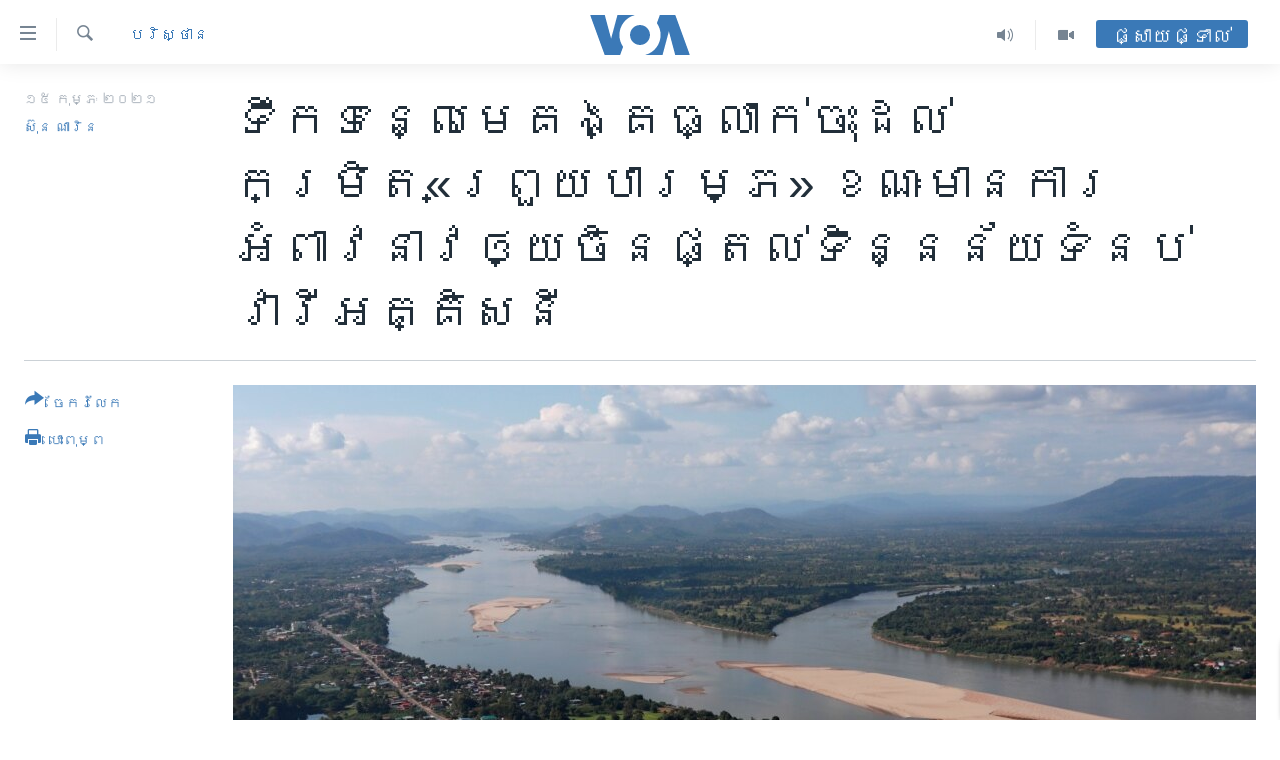

--- FILE ---
content_type: text/html; charset=utf-8
request_url: https://khmer.voanews.com/a/mekong-river-hits-record-low-as-countries-call-on-china-to-provide-data-on-dams/5778731.html
body_size: 17996
content:

<!DOCTYPE html>
<html lang="km" dir="ltr" class="no-js">
<head>
<link href="/Content/responsive/VOA/km-KH/VOA-km-KH.css?&amp;av=0.0.0.0&amp;cb=306" rel="stylesheet"/>
<script src="https://tags.voanews.com/voa-pangea/prod/utag.sync.js"></script> <script type='text/javascript' src='https://www.youtube.com/iframe_api' async></script>
<script type="text/javascript">
//a general 'js' detection, must be on top level in <head>, due to CSS performance
document.documentElement.className = "js";
var cacheBuster = "306";
var appBaseUrl = "/";
var imgEnhancerBreakpoints = [0, 144, 256, 408, 650, 1023, 1597];
var isLoggingEnabled = false;
var isPreviewPage = false;
var isLivePreviewPage = false;
if (!isPreviewPage) {
window.RFE = window.RFE || {};
window.RFE.cacheEnabledByParam = window.location.href.indexOf('nocache=1') === -1;
const url = new URL(window.location.href);
const params = new URLSearchParams(url.search);
// Remove the 'nocache' parameter
params.delete('nocache');
// Update the URL without the 'nocache' parameter
url.search = params.toString();
window.history.replaceState(null, '', url.toString());
} else {
window.addEventListener('load', function() {
const links = window.document.links;
for (let i = 0; i < links.length; i++) {
links[i].href = '#';
links[i].target = '_self';
}
})
}
var pwaEnabled = false;
var swCacheDisabled;
</script>
<meta charset="utf-8" />
<title>ទឹក​ទន្លេ​មេគង្គ​ធ្លាក់​ចុះ​ដល់​កម្រិត&#171;ព្រួយ​បារម្ភ&#187; ខណៈ​​មាន​​ការ​អំពាវនាវ​ឲ្យ​​​​ចិន​ផ្តល់​ទិន្នន័យ​ទំនប់​វារី​អគ្គិសនី </title>
<meta name="description" content="លោក គល់ វឌ្ឍនា អគ្គ​លេខាធិការ​រង​នៃ​គណៈ​កម្មាធិការ​ទន្លេ​មេគង្គ​កម្ពុជា មាន​ប្រសាសន៍​ថា​ទំនប់​​វារី​អគ្គិសនី​ជា​ហេតុ​ផល​មួយ​ក្នុង​ចំណោម​ហេតុ​ផល​ជាច្រើន ដែល​នាំ​ឲ្យ​ខ្វះ​ទឹក ឬ​​ទឹក​​មាន​ច្រើន ដោយ​សារ​ទំនប់​វារី​អគ្គិសនី​ត្រូវ​បង្ខាំង​ទឹក​សម្រាប់​ផលិត​អគ្គិសនី​តាម​តម្រូវ​ការ​របស់​ប្រទេស​នីមួយៗ។" />
<meta name="keywords" content="កម្ពុជា, បរិស្ថាន" />
<meta name="viewport" content="width=device-width, initial-scale=1.0" />
<meta http-equiv="X-UA-Compatible" content="IE=edge" />
<meta name="robots" content="max-image-preview:large"><meta property="fb:pages" content="154829473799" />
<meta name="msvalidate.01" content="3286EE554B6F672A6F2E608C02343C0E" />
<meta name="google-site-verification" content="9N67UibWUmTgBbmaYWYsq5uN7iR6xbECfPAJOqOdq1I" />
<link href="https://khmer.voanews.com/a/mekong-river-hits-record-low-as-countries-call-on-china-to-provide-data-on-dams/5778731.html" rel="canonical" />
<meta name="apple-mobile-web-app-title" content="វីអូអេ" />
<meta name="apple-mobile-web-app-status-bar-style" content="black" />
<meta name="apple-itunes-app" content="app-id=632618796, app-argument=//5778731.ltr" />
<meta content="ទឹក​ទន្លេ​មេគង្គ​ធ្លាក់​ចុះ​ដល់​កម្រិត«ព្រួយ​បារម្ភ» ខណៈ​​មាន​​ការ​អំពាវនាវ​ឲ្យ​​​​ចិន​ផ្តល់​ទិន្នន័យ​ទំនប់​វារី​អគ្គិសនី " property="og:title" />
<meta content="លោក គល់ វឌ្ឍនា អគ្គ​លេខាធិការ​រង​នៃ​គណៈ​កម្មាធិការ​ទន្លេ​មេគង្គ​កម្ពុជា មាន​ប្រសាសន៍​ថា​ទំនប់​​វារី​អគ្គិសនី​ជា​ហេតុ​ផល​មួយ​ក្នុង​ចំណោម​ហេតុ​ផល​ជាច្រើន ដែល​នាំ​ឲ្យ​ខ្វះ​ទឹក ឬ​​ទឹក​​មាន​ច្រើន ដោយ​សារ​ទំនប់​វារី​អគ្គិសនី​ត្រូវ​បង្ខាំង​ទឹក​សម្រាប់​ផលិត​អគ្គិសនី​តាម​តម្រូវ​ការ​របស់​ប្រទេស​នីមួយៗ។" property="og:description" />
<meta content="article" property="og:type" />
<meta content="https://khmer.voanews.com/a/mekong-river-hits-record-low-as-countries-call-on-china-to-provide-data-on-dams/5778731.html" property="og:url" />
<meta content="វីអូអេ" property="og:site_name" />
<meta content="https://www.facebook.com/VOAKhmer" property="article:publisher" />
<meta content="https://gdb.voanews.com/669a9c89-5295-40f2-90d4-2a13618f5130_cx0_cy7_cw0_w1200_h630.jpg" property="og:image" />
<meta content="1200" property="og:image:width" />
<meta content="630" property="og:image:height" />
<meta content="184356595034015" property="fb:app_id" />
<meta content="ស៊ុន ណារិន" name="Author" />
<meta content="summary_large_image" name="twitter:card" />
<meta content="@voakhmer" name="twitter:site" />
<meta content="https://gdb.voanews.com/669a9c89-5295-40f2-90d4-2a13618f5130_cx0_cy7_cw0_w1200_h630.jpg" name="twitter:image" />
<meta content="ទឹក​ទន្លេ​មេគង្គ​ធ្លាក់​ចុះ​ដល់​កម្រិត«ព្រួយ​បារម្ភ» ខណៈ​​មាន​​ការ​អំពាវនាវ​ឲ្យ​​​​ចិន​ផ្តល់​ទិន្នន័យ​ទំនប់​វារី​អគ្គិសនី " name="twitter:title" />
<meta content="លោក គល់ វឌ្ឍនា អគ្គ​លេខាធិការ​រង​នៃ​គណៈ​កម្មាធិការ​ទន្លេ​មេគង្គ​កម្ពុជា មាន​ប្រសាសន៍​ថា​ទំនប់​​វារី​អគ្គិសនី​ជា​ហេតុ​ផល​មួយ​ក្នុង​ចំណោម​ហេតុ​ផល​ជាច្រើន ដែល​នាំ​ឲ្យ​ខ្វះ​ទឹក ឬ​​ទឹក​​មាន​ច្រើន ដោយ​សារ​ទំនប់​វារី​អគ្គិសនី​ត្រូវ​បង្ខាំង​ទឹក​សម្រាប់​ផលិត​អគ្គិសនី​តាម​តម្រូវ​ការ​របស់​ប្រទេស​នីមួយៗ។" name="twitter:description" />
<link rel="amphtml" href="https://khmer.voanews.com/amp/mekong-river-hits-record-low-as-countries-call-on-china-to-provide-data-on-dams/5778731.html" />
<script type="application/ld+json">{"articleSection":"បរិស្ថាន","isAccessibleForFree":true,"headline":"ទឹក​ទន្លេ​មេគង្គ​ធ្លាក់​ចុះ​ដល់​កម្រិត«ព្រួយ​បារម្ភ»...","inLanguage":"km-KH","keywords":"កម្ពុជា, បរិស្ថាន","author":{"@type":"Person","url":"https://khmer.voanews.com/author/ស៊ុន-ណារិន/y-y_q","description":"លោក ស៊ុន ណារិន​ គឺជាអ្នករាយការណ៍ព័ត៌មានឲ្យវីអូអេ ប្រចាំរាជធានីភ្នំពេញនៃប្រទេសកម្ពុជា។ សេចក្តីរាយការណ៍របស់លោក ផ្តោតសំខាន់លើបញ្ហានយោបាយ សិទ្ធិមនុស្ស សង្គម និងបរិស្ថាន។","image":{"@type":"ImageObject","url":"https://gdb.voanews.com/8cbdbe44-7f3e-4b5d-a99c-de6bbf1555bf.jpg"},"name":"ស៊ុន ណារិន"},"datePublished":"2021-02-15 12:48:06Z","dateModified":"2021-02-15 13:01:06Z","publisher":{"logo":{"width":512,"height":220,"@type":"ImageObject","url":"https://khmer.voanews.com/Content/responsive/VOA/km-KH/img/logo.png"},"@type":"NewsMediaOrganization","url":"https://khmer.voanews.com","sameAs":["https://www.facebook.com/VOAKhmer","https://twitter.com/voakhmer","https://www.youtube.com/VOAKhmer","https://www.instagram.com/voakhmer/","https://t.me/voakhmer"],"name":"វីអូអេ - VOA Khmer","alternateName":""},"@context":"https://schema.org","@type":"NewsArticle","mainEntityOfPage":"https://khmer.voanews.com/a/mekong-river-hits-record-low-as-countries-call-on-china-to-provide-data-on-dams/5778731.html","url":"https://khmer.voanews.com/a/mekong-river-hits-record-low-as-countries-call-on-china-to-provide-data-on-dams/5778731.html","description":"លោក គល់ វឌ្ឍនា អគ្គ​លេខាធិការ​រង​នៃ​គណៈ​កម្មាធិការ​ទន្លេ​មេគង្គ​កម្ពុជា មាន​ប្រសាសន៍​ថា​ទំនប់​​វារី​អគ្គិសនី​ជា​ហេតុ​ផល​មួយ​ក្នុង​ចំណោម​ហេតុ​ផល​ជាច្រើន ដែល​នាំ​ឲ្យ​ខ្វះ​ទឹក ឬ​​ទឹក​​មាន​ច្រើន ដោយ​សារ​ទំនប់​វារី​អគ្គិសនី​ត្រូវ​បង្ខាំង​ទឹក​សម្រាប់​ផលិត​អគ្គិសនី​តាម​តម្រូវ​ការ​របស់​ប្រទេស​នីមួយៗ។","image":{"width":1080,"height":608,"@type":"ImageObject","url":"https://gdb.voanews.com/669a9c89-5295-40f2-90d4-2a13618f5130_cx0_cy7_cw0_w1080_h608.jpg"},"name":"ទឹក​ទន្លេ​មេគង្គ​ធ្លាក់​ចុះ​ដល់​កម្រិត«ព្រួយ​បារម្ភ» ខណៈ​​មាន​​ការ​អំពាវនាវ​ឲ្យ​​​​ចិន​ផ្តល់​ទិន្នន័យ​ទំនប់​វារី​អគ្គិសនី "}</script>
<script src="/Scripts/responsive/infographics.b?v=dVbZ-Cza7s4UoO3BqYSZdbxQZVF4BOLP5EfYDs4kqEo1&amp;av=0.0.0.0&amp;cb=306"></script>
<script src="/Scripts/responsive/loader.b?v=Q26XNwrL6vJYKjqFQRDnx01Lk2pi1mRsuLEaVKMsvpA1&amp;av=0.0.0.0&amp;cb=306"></script>
<link rel="icon" type="image/svg+xml" href="/Content/responsive/VOA/img/webApp/favicon.svg" />
<link rel="alternate icon" href="/Content/responsive/VOA/img/webApp/favicon.ico" />
<link rel="apple-touch-icon" sizes="152x152" href="/Content/responsive/VOA/img/webApp/ico-152x152.png" />
<link rel="apple-touch-icon" sizes="144x144" href="/Content/responsive/VOA/img/webApp/ico-144x144.png" />
<link rel="apple-touch-icon" sizes="114x114" href="/Content/responsive/VOA/img/webApp/ico-114x114.png" />
<link rel="apple-touch-icon" sizes="72x72" href="/Content/responsive/VOA/img/webApp/ico-72x72.png" />
<link rel="apple-touch-icon-precomposed" href="/Content/responsive/VOA/img/webApp/ico-57x57.png" />
<link rel="icon" sizes="192x192" href="/Content/responsive/VOA/img/webApp/ico-192x192.png" />
<link rel="icon" sizes="128x128" href="/Content/responsive/VOA/img/webApp/ico-128x128.png" />
<meta name="msapplication-TileColor" content="#ffffff" />
<meta name="msapplication-TileImage" content="/Content/responsive/VOA/img/webApp/ico-144x144.png" />
<link rel="alternate" type="application/rss+xml" title="VOA - Top Stories [RSS]" href="/api/" />
<link rel="sitemap" type="application/rss+xml" href="/sitemap.xml" />
</head>
<body class=" nav-no-loaded cc_theme pg-article print-lay-article js-category-to-nav nojs-images ">
<script type="text/javascript" >
var analyticsData = {url:"https://khmer.voanews.com/a/mekong-river-hits-record-low-as-countries-call-on-china-to-provide-data-on-dams/5778731.html",property_id:"467",article_uid:"5778731",page_title:"ទឹក​ទន្លេ​មេគង្គ​ធ្លាក់​ចុះ​ដល់​កម្រិត«ព្រួយ​បារម្ភ» ខណៈ​​មាន​​ការ​អំពាវនាវ​ឲ្យ​​​​ចិន​ផ្តល់​ទិន្នន័យ​ទំនប់​វារី​អគ្គិសនី ",page_type:"article",content_type:"article",subcontent_type:"article",last_modified:"2021-02-15 13:01:06Z",pub_datetime:"2021-02-15 12:48:06Z",pub_year:"2021",pub_month:"02",pub_day:"15",pub_hour:"12",pub_weekday:"Monday",section:"បរិស្ថាន",english_section:"environment",byline:"ស៊ុន ណារិន",categories:"cambodia,environment",domain:"khmer.voanews.com",language:"Khmer",language_service:"VOA Khmer",platform:"web",copied:"no",copied_article:"",copied_title:"",runs_js:"Yes",cms_release:"8.44.0.0.306",enviro_type:"prod",slug:"mekong-river-hits-record-low-as-countries-call-on-china-to-provide-data-on-dams",entity:"VOA",short_language_service:"KHM",platform_short:"W",page_name:"ទឹក​ទន្លេ​មេគង្គ​ធ្លាក់​ចុះ​ដល់​កម្រិត«ព្រួយ​បារម្ភ» ខណៈ​​មាន​​ការ​អំពាវនាវ​ឲ្យ​​​​ចិន​ផ្តល់​ទិន្នន័យ​ទំនប់​វារី​អគ្គិសនី "};
</script>
<noscript><iframe src="https://www.googletagmanager.com/ns.html?id=GTM-N8MP7P" height="0" width="0" style="display:none;visibility:hidden"></iframe></noscript><script type="text/javascript" data-cookiecategory="analytics">
var gtmEventObject = Object.assign({}, analyticsData, {event: 'page_meta_ready'});window.dataLayer = window.dataLayer || [];window.dataLayer.push(gtmEventObject);
if (top.location === self.location) { //if not inside of an IFrame
var renderGtm = "true";
if (renderGtm === "true") {
(function(w,d,s,l,i){w[l]=w[l]||[];w[l].push({'gtm.start':new Date().getTime(),event:'gtm.js'});var f=d.getElementsByTagName(s)[0],j=d.createElement(s),dl=l!='dataLayer'?'&l='+l:'';j.async=true;j.src='//www.googletagmanager.com/gtm.js?id='+i+dl;f.parentNode.insertBefore(j,f);})(window,document,'script','dataLayer','GTM-N8MP7P');
}
}
</script>
<!--Analytics tag js version start-->
<script type="text/javascript" data-cookiecategory="analytics">
var utag_data = Object.assign({}, analyticsData, {});
if(typeof(TealiumTagFrom)==='function' && typeof(TealiumTagSearchKeyword)==='function') {
var utag_from=TealiumTagFrom();var utag_searchKeyword=TealiumTagSearchKeyword();
if(utag_searchKeyword!=null && utag_searchKeyword!=='' && utag_data["search_keyword"]==null) utag_data["search_keyword"]=utag_searchKeyword;if(utag_from!=null && utag_from!=='') utag_data["from"]=TealiumTagFrom();}
if(window.top!== window.self&&utag_data.page_type==="snippet"){utag_data.page_type = 'iframe';}
try{if(window.top!==window.self&&window.self.location.hostname===window.top.location.hostname){utag_data.platform = 'self-embed';utag_data.platform_short = 'se';}}catch(e){if(window.top!==window.self&&window.self.location.search.includes("platformType=self-embed")){utag_data.platform = 'cross-promo';utag_data.platform_short = 'cp';}}
(function(a,b,c,d){ a="https://tags.voanews.com/voa-pangea/prod/utag.js"; b=document;c="script";d=b.createElement(c);d.src=a;d.type="text/java"+c;d.async=true; a=b.getElementsByTagName(c)[0];a.parentNode.insertBefore(d,a); })();
</script>
<!--Analytics tag js version end-->
<!-- Analytics tag management NoScript -->
<noscript>
<img style="position: absolute; border: none;" src="https://ssc.voanews.com/b/ss/bbgprod,bbgentityvoa/1/G.4--NS/1181982821?pageName=voa%3akhm%3aw%3aarticle%3a%e1%9e%91%e1%9e%b9%e1%9e%80%e2%80%8b%e1%9e%91%e1%9e%93%e1%9f%92%e1%9e%9b%e1%9f%81%e2%80%8b%e1%9e%98%e1%9f%81%e1%9e%82%e1%9e%84%e1%9f%92%e1%9e%82%e2%80%8b%e1%9e%92%e1%9f%92%e1%9e%9b%e1%9e%b6%e1%9e%80%e1%9f%8b%e2%80%8b%e1%9e%85%e1%9e%bb%e1%9f%87%e2%80%8b%e1%9e%8a%e1%9e%9b%e1%9f%8b%e2%80%8b%e1%9e%80%e1%9e%98%e1%9f%92%e1%9e%9a%e1%9e%b7%e1%9e%8f%c2%ab%e1%9e%96%e1%9f%92%e1%9e%9a%e1%9e%bd%e1%9e%99%e2%80%8b%e1%9e%94%e1%9e%b6%e1%9e%9a%e1%9e%98%e1%9f%92%e1%9e%97%c2%bb%20%e1%9e%81%e1%9e%8e%e1%9f%88%e2%80%8b%e2%80%8b%e1%9e%98%e1%9e%b6%e1%9e%93%e2%80%8b%e2%80%8b%e1%9e%80%e1%9e%b6%e1%9e%9a%e2%80%8b%e1%9e%a2%e1%9f%86%e1%9e%96%e1%9e%b6%e1%9e%9c%e1%9e%93%e1%9e%b6%e1%9e%9c%e2%80%8b%e1%9e%b2%e1%9f%92%e1%9e%99%e2%80%8b%e2%80%8b%e2%80%8b%e2%80%8b%e1%9e%85%e1%9e%b7%e1%9e%93%e2%80%8b%e1%9e%95%e1%9f%92%e1%9e%8f%e1%9e%9b%e1%9f%8b%e2%80%8b%e1%9e%91%e1%9e%b7%e1%9e%93%e1%9f%92%e1%9e%93%e1%9e%93%e1%9f%90%e1%9e%99%e2%80%8b%e1%9e%91%e1%9f%86%e1%9e%93%e1%9e%94%e1%9f%8b%e2%80%8b%e1%9e%9c%e1%9e%b6%e1%9e%9a%e1%9e%b8%e2%80%8b%e1%9e%a2%e1%9e%82%e1%9f%92%e1%9e%82%e1%9e%b7%e1%9e%9f%e1%9e%93%e1%9e%b8%20&amp;c6=%e1%9e%91%e1%9e%b9%e1%9e%80%e2%80%8b%e1%9e%91%e1%9e%93%e1%9f%92%e1%9e%9b%e1%9f%81%e2%80%8b%e1%9e%98%e1%9f%81%e1%9e%82%e1%9e%84%e1%9f%92%e1%9e%82%e2%80%8b%e1%9e%92%e1%9f%92%e1%9e%9b%e1%9e%b6%e1%9e%80%e1%9f%8b%e2%80%8b%e1%9e%85%e1%9e%bb%e1%9f%87%e2%80%8b%e1%9e%8a%e1%9e%9b%e1%9f%8b%e2%80%8b%e1%9e%80%e1%9e%98%e1%9f%92%e1%9e%9a%e1%9e%b7%e1%9e%8f%c2%ab%e1%9e%96%e1%9f%92%e1%9e%9a%e1%9e%bd%e1%9e%99%e2%80%8b%e1%9e%94%e1%9e%b6%e1%9e%9a%e1%9e%98%e1%9f%92%e1%9e%97%c2%bb%20%e1%9e%81%e1%9e%8e%e1%9f%88%e2%80%8b%e2%80%8b%e1%9e%98%e1%9e%b6%e1%9e%93%e2%80%8b%e2%80%8b%e1%9e%80%e1%9e%b6%e1%9e%9a%e2%80%8b%e1%9e%a2%e1%9f%86%e1%9e%96%e1%9e%b6%e1%9e%9c%e1%9e%93%e1%9e%b6%e1%9e%9c%e2%80%8b%e1%9e%b2%e1%9f%92%e1%9e%99%e2%80%8b%e2%80%8b%e2%80%8b%e2%80%8b%e1%9e%85%e1%9e%b7%e1%9e%93%e2%80%8b%e1%9e%95%e1%9f%92%e1%9e%8f%e1%9e%9b%e1%9f%8b%e2%80%8b%e1%9e%91%e1%9e%b7%e1%9e%93%e1%9f%92%e1%9e%93%e1%9e%93%e1%9f%90%e1%9e%99%e2%80%8b%e1%9e%91%e1%9f%86%e1%9e%93%e1%9e%94%e1%9f%8b%e2%80%8b%e1%9e%9c%e1%9e%b6%e1%9e%9a%e1%9e%b8%e2%80%8b%e1%9e%a2%e1%9e%82%e1%9f%92%e1%9e%82%e1%9e%b7%e1%9e%9f%e1%9e%93%e1%9e%b8%20&amp;v36=8.44.0.0.306&amp;v6=D=c6&amp;g=https%3a%2f%2fkhmer.voanews.com%2fa%2fmekong-river-hits-record-low-as-countries-call-on-china-to-provide-data-on-dams%2f5778731.html&amp;c1=D=g&amp;v1=D=g&amp;events=event1,event52&amp;c16=voa%20khmer&amp;v16=D=c16&amp;c5=environment&amp;v5=D=c5&amp;ch=%e1%9e%94%e1%9e%9a%e1%9e%b7%e1%9e%9f%e1%9f%92%e1%9e%90%e1%9e%b6%e1%9e%93&amp;c15=khmer&amp;v15=D=c15&amp;c4=article&amp;v4=D=c4&amp;c14=5778731&amp;v14=D=c14&amp;v20=no&amp;c17=web&amp;v17=D=c17&amp;mcorgid=518abc7455e462b97f000101%40adobeorg&amp;server=khmer.voanews.com&amp;pageType=D=c4&amp;ns=bbg&amp;v29=D=server&amp;v25=voa&amp;v30=467&amp;v105=D=User-Agent " alt="analytics" width="1" height="1" /></noscript>
<!-- End of Analytics tag management NoScript -->
<!--*** Accessibility links - For ScreenReaders only ***-->
<section>
<div class="sr-only">
<h2>ភ្ជាប់​ទៅ​គេហទំព័រ​ទាក់ទង</h2>
<ul>
<li><a href="#content" data-disable-smooth-scroll="1">រំលង​និង​ចូល​ទៅ​​ទំព័រ​ព័ត៌មាន​​តែ​ម្តង</a></li>
<li><a href="#navigation" data-disable-smooth-scroll="1">រំលង​និង​ចូល​ទៅ​ទំព័រ​រចនាសម្ព័ន្ធ​</a></li>
<li><a href="#txtHeaderSearch" data-disable-smooth-scroll="1">រំលង​និង​ចូល​ទៅ​កាន់​ទំព័រ​ស្វែង​រក</a></li>
</ul>
</div>
</section>
<div dir="ltr">
<div id="page">
<aside>
<div class="c-lightbox overlay-modal">
<div class="c-lightbox__intro">
<h2 class="c-lightbox__intro-title"></h2>
<button class="btn btn--rounded c-lightbox__btn c-lightbox__intro-next" title="បន្ទាប់">
<span class="ico ico--rounded ico-chevron-forward"></span>
<span class="sr-only">បន្ទាប់</span>
</button>
</div>
<div class="c-lightbox__nav">
<button class="btn btn--rounded c-lightbox__btn c-lightbox__btn--close" title="បិទ">
<span class="ico ico--rounded ico-close"></span>
<span class="sr-only">បិទ</span>
</button>
<button class="btn btn--rounded c-lightbox__btn c-lightbox__btn--prev" title="មុន">
<span class="ico ico--rounded ico-chevron-backward"></span>
<span class="sr-only">មុន</span>
</button>
<button class="btn btn--rounded c-lightbox__btn c-lightbox__btn--next" title="បន្ទាប់">
<span class="ico ico--rounded ico-chevron-forward"></span>
<span class="sr-only">បន្ទាប់</span>
</button>
</div>
<div class="c-lightbox__content-wrap">
<figure class="c-lightbox__content">
<span class="c-spinner c-spinner--lightbox">
<img src="/Content/responsive/img/player-spinner.png"
alt="សូម​រង់ចាំ"
title="សូម​រង់ចាំ" />
</span>
<div class="c-lightbox__img">
<div class="thumb">
<img src="" alt="" />
</div>
</div>
<figcaption>
<div class="c-lightbox__info c-lightbox__info--foot">
<span class="c-lightbox__counter"></span>
<span class="caption c-lightbox__caption"></span>
</div>
</figcaption>
</figure>
</div>
<div class="hidden">
<div class="content-advisory__box content-advisory__box--lightbox">
<span class="content-advisory__box-text">This image contains sensitive content which some people may find offensive or disturbing.</span>
<button class="btn btn--transparent content-advisory__box-btn m-t-md" value="text" type="button">
<span class="btn__text">
Click to reveal
</span>
</button>
</div>
</div>
</div>
<div class="print-dialogue">
<div class="container">
<h3 class="print-dialogue__title section-head">ជម្រើស​ក្នុង​ការ​បោះពុម្ព</h3>
<div class="print-dialogue__opts">
<ul class="print-dialogue__opt-group">
<li class="form__group form__group--checkbox">
<input class="form__check " id="checkboxImages" name="checkboxImages" type="checkbox" checked="checked" />
<label for="checkboxImages" class="form__label m-t-md">រូបថត</label>
</li>
<li class="form__group form__group--checkbox">
<input class="form__check " id="checkboxMultimedia" name="checkboxMultimedia" type="checkbox" checked="checked" />
<label for="checkboxMultimedia" class="form__label m-t-md">ពហុព័ត៌មាន</label>
</li>
</ul>
<ul class="print-dialogue__opt-group">
<li class="form__group form__group--checkbox">
<input class="form__check " id="checkboxEmbedded" name="checkboxEmbedded" type="checkbox" checked="checked" />
<label for="checkboxEmbedded" class="form__label m-t-md">ខ្លឹមសារ​ព័ត៌មាន​ដែល​ភ្ជាប់​ពី​ទំព័រ​ផ្សេង</label>
</li>
<li class="hidden">
<input class="form__check " id="checkboxComments" name="checkboxComments" type="checkbox" />
<label for="checkboxComments" class="form__label m-t-md">មតិ</label>
</li>
</ul>
</div>
<div class="print-dialogue__buttons">
<button class="btn btn--secondary close-button" type="button" title="បោះបង់">
<span class="btn__text ">បោះបង់</span>
</button>
<button class="btn btn-cust-print m-l-sm" type="button" title="បោះពុម្ព">
<span class="btn__text ">បោះពុម្ព</span>
</button>
</div>
</div>
</div>
<div class="ctc-message pos-fix">
<div class="ctc-message__inner">Link has been copied to clipboard</div>
</div>
</aside>
<div class="hdr-20 hdr-20--big">
<div class="hdr-20__inner">
<div class="hdr-20__max pos-rel">
<div class="hdr-20__side hdr-20__side--primary d-flex">
<label data-for="main-menu-ctrl" data-switcher-trigger="true" data-switch-target="main-menu-ctrl" class="burger hdr-trigger pos-rel trans-trigger" data-trans-evt="click" data-trans-id="menu">
<span class="ico ico-close hdr-trigger__ico hdr-trigger__ico--close burger__ico burger__ico--close"></span>
<span class="ico ico-menu hdr-trigger__ico hdr-trigger__ico--open burger__ico burger__ico--open"></span>
</label>
<div class="menu-pnl pos-fix trans-target" data-switch-target="main-menu-ctrl" data-trans-id="menu">
<div class="menu-pnl__inner">
<nav class="main-nav menu-pnl__item menu-pnl__item--first">
<ul class="main-nav__list accordeon" data-analytics-tales="false" data-promo-name="link" data-location-name="nav,secnav">
<li class="main-nav__item">
<a class="main-nav__item-name main-nav__item-name--link" href="/p/6039.html" title="កម្ពុជា" data-item-name="cambodia-news" >កម្ពុជា</a>
</li>
<li class="main-nav__item">
<a class="main-nav__item-name main-nav__item-name--link" href="https://khmer.voanews.com/p/7317.html" title="អន្តរជាតិ" target="_blank" rel="noopener">អន្តរជាតិ</a>
</li>
<li class="main-nav__item">
<a class="main-nav__item-name main-nav__item-name--link" href="/z/2290" title="អាមេរិក" data-item-name="united-states" >អាមេរិក</a>
</li>
<li class="main-nav__item">
<a class="main-nav__item-name main-nav__item-name--link" href="/z/7448" title="ចិន" data-item-name="China-news" >ចិន</a>
</li>
<li class="main-nav__item">
<a class="main-nav__item-name main-nav__item-name--link" href="/hellovoa" title="ហេឡូវីអូអេ" data-item-name="hello-voa-show" >ហេឡូវីអូអេ</a>
</li>
<li class="main-nav__item">
<a class="main-nav__item-name main-nav__item-name--link" href="/creativecambodia" title="កម្ពុជាច្នៃប្រតិដ្ឋ" data-item-name="creativecambodia" >កម្ពុជាច្នៃប្រតិដ្ឋ</a>
</li>
<li class="main-nav__item">
<a class="main-nav__item-name main-nav__item-name--link" href="/newsevents" title="ព្រឹត្តិការណ៍ព័ត៌មាន" data-item-name="news-events" >ព្រឹត្តិការណ៍ព័ត៌មាន</a>
</li>
<li class="main-nav__item">
<a class="main-nav__item-name main-nav__item-name--link" href="https://khmer.voanews.com/programs/tv" title="ទូរទស្សន៍ / វីដេអូ​" >ទូរទស្សន៍ / វីដេអូ​</a>
</li>
<li class="main-nav__item">
<a class="main-nav__item-name main-nav__item-name--link" href="http://khmer.voanews.com/programindex.html" title="វិទ្យុ / ផតខាសថ៍" >វិទ្យុ / ផតខាសថ៍</a>
</li>
<li class="main-nav__item">
<a class="main-nav__item-name main-nav__item-name--link" href="/allprograms" title="កម្មវិធីទាំងអស់" data-item-name="allprograms" >កម្មវិធីទាំងអស់</a>
</li>
</ul>
</nav>
<div class="menu-pnl__item">
<a href="https://www.voacambodia.com/" class="menu-pnl__item-link" alt="Khmer English">Khmer English</a>
</div>
<div class="menu-pnl__item menu-pnl__item--social">
<h5 class="menu-pnl__sub-head">បណ្តាញ​សង្គម</h5>
<a href="https://www.facebook.com/VOAKhmer" title="តាមដាន​​តាម​ Facebook" data-analytics-text="follow_on_facebook" class="btn btn--rounded btn--social-inverted menu-pnl__btn js-social-btn btn-facebook" target="_blank" rel="noopener">
<span class="ico ico-facebook-alt ico--rounded"></span>
</a>
<a href="https://twitter.com/voakhmer" title="តាមដាន​​តាម​ Twitter" data-analytics-text="follow_on_twitter" class="btn btn--rounded btn--social-inverted menu-pnl__btn js-social-btn btn-twitter" target="_blank" rel="noopener">
<span class="ico ico-twitter ico--rounded"></span>
</a>
<a href="https://www.youtube.com/VOAKhmer" title="តាមដាន​​តាម​ YouTube" data-analytics-text="follow_on_youtube" class="btn btn--rounded btn--social-inverted menu-pnl__btn js-social-btn btn-youtube" target="_blank" rel="noopener">
<span class="ico ico-youtube ico--rounded"></span>
</a>
<a href="https://www.instagram.com/voakhmer/" title="Follow us on Instagram" data-analytics-text="follow_on_instagram" class="btn btn--rounded btn--social-inverted menu-pnl__btn js-social-btn btn-instagram" target="_blank" rel="noopener">
<span class="ico ico-instagram ico--rounded"></span>
</a>
</div>
<div class="menu-pnl__item">
<a href="/navigation/allsites" class="menu-pnl__item-link">
<span class="ico ico-languages "></span>
ភាសា
</a>
</div>
</div>
</div>
<label data-for="top-search-ctrl" data-switcher-trigger="true" data-switch-target="top-search-ctrl" class="top-srch-trigger hdr-trigger">
<span class="ico ico-close hdr-trigger__ico hdr-trigger__ico--close top-srch-trigger__ico top-srch-trigger__ico--close"></span>
<span class="ico ico-search hdr-trigger__ico hdr-trigger__ico--open top-srch-trigger__ico top-srch-trigger__ico--open"></span>
</label>
<div class="srch-top srch-top--in-header" data-switch-target="top-search-ctrl">
<div class="container">
<form action="/s" class="srch-top__form srch-top__form--in-header" id="form-topSearchHeader" method="get" role="search"><label for="txtHeaderSearch" class="sr-only">ស្វែង​រក</label>
<input type="text" id="txtHeaderSearch" name="k" placeholder="ស្វែង​រក​ពាក្យ..." accesskey="s" value="" class="srch-top__input analyticstag-event" onkeydown="if (event.keyCode === 13) { FireAnalyticsTagEventOnSearch('search', $dom.get('#txtHeaderSearch')[0].value) }" />
<button title="ស្វែង​រក" type="submit" class="btn btn--top-srch analyticstag-event" onclick="FireAnalyticsTagEventOnSearch('search', $dom.get('#txtHeaderSearch')[0].value) ">
<span class="ico ico-search"></span>
</button></form>
</div>
</div>
<a href="/" class="main-logo-link">
<img src="/Content/responsive/VOA/km-KH/img/logo-compact.svg" class="main-logo main-logo--comp" alt="site logo">
<img src="/Content/responsive/VOA/km-KH/img/logo.svg" class="main-logo main-logo--big" alt="site logo">
</a>
</div>
<div class="hdr-20__side hdr-20__side--secondary d-flex">
<a href="/p/6001.html" title="Video" class="hdr-20__secondary-item" data-item-name="video">
<span class="ico ico-video hdr-20__secondary-icon"></span>
</a>
<a href="/programs/radio" title="Audio" class="hdr-20__secondary-item" data-item-name="audio">
<span class="ico ico-audio hdr-20__secondary-icon"></span>
</a>
<a href="/s" title="ស្វែង​រក" class="hdr-20__secondary-item hdr-20__secondary-item--search" data-item-name="search">
<span class="ico ico-search hdr-20__secondary-icon hdr-20__secondary-icon--search"></span>
</a>
<div class="hdr-20__secondary-item live-b-drop">
<div class="live-b-drop__off">
<a href="/live/" class="live-b-drop__link" title="ផ្សាយផ្ទាល់" data-item-name="live">
<span class="badge badge--live-btn badge--live-btn-off">
ផ្សាយផ្ទាល់
</span>
</a>
</div>
<div class="live-b-drop__on hidden">
<label data-for="live-ctrl" data-switcher-trigger="true" data-switch-target="live-ctrl" class="live-b-drop__label pos-rel">
<span class="badge badge--live badge--live-btn">
ផ្សាយផ្ទាល់
</span>
<span class="ico ico-close live-b-drop__label-ico live-b-drop__label-ico--close"></span>
</label>
<div class="live-b-drop__panel" id="targetLivePanelDiv" data-switch-target="live-ctrl"></div>
</div>
</div>
<div class="srch-bottom">
<form action="/s" class="srch-bottom__form d-flex" id="form-bottomSearch" method="get" role="search"><label for="txtSearch" class="sr-only">ស្វែង​រក</label>
<input type="search" id="txtSearch" name="k" placeholder="ស្វែង​រក​ពាក្យ..." accesskey="s" value="" class="srch-bottom__input analyticstag-event" onkeydown="if (event.keyCode === 13) { FireAnalyticsTagEventOnSearch('search', $dom.get('#txtSearch')[0].value) }" />
<button title="ស្វែង​រក" type="submit" class="btn btn--bottom-srch analyticstag-event" onclick="FireAnalyticsTagEventOnSearch('search', $dom.get('#txtSearch')[0].value) ">
<span class="ico ico-search"></span>
</button></form>
</div>
</div>
<img src="/Content/responsive/VOA/km-KH/img/logo-print.gif" class="logo-print" alt="site logo">
<img src="/Content/responsive/VOA/km-KH/img/logo-print_color.png" class="logo-print logo-print--color" alt="site logo">
</div>
</div>
</div>
<script>
if (document.body.className.indexOf('pg-home') > -1) {
var nav2In = document.querySelector('.hdr-20__inner');
var nav2Sec = document.querySelector('.hdr-20__side--secondary');
var secStyle = window.getComputedStyle(nav2Sec);
if (nav2In && window.pageYOffset < 150 && secStyle['position'] !== 'fixed') {
nav2In.classList.add('hdr-20__inner--big')
}
}
</script>
<div class="c-hlights c-hlights--breaking c-hlights--no-item" data-hlight-display="mobile,desktop">
<div class="c-hlights__wrap container p-0">
<div class="c-hlights__nav">
<a role="button" href="#" title="មុន">
<span class="ico ico-chevron-backward m-0"></span>
<span class="sr-only">មុន</span>
</a>
<a role="button" href="#" title="បន្ទាប់">
<span class="ico ico-chevron-forward m-0"></span>
<span class="sr-only">បន្ទាប់</span>
</a>
</div>
<span class="c-hlights__label">
<span class="">ព័ត៌មាន​​ថ្មី</span>
<span class="switcher-trigger">
<label data-for="more-less-1" data-switcher-trigger="true" class="switcher-trigger__label switcher-trigger__label--more p-b-0" title="ផ្សេង​ទៀត">
<span class="ico ico-chevron-down"></span>
</label>
<label data-for="more-less-1" data-switcher-trigger="true" class="switcher-trigger__label switcher-trigger__label--less p-b-0" title="បិទ">
<span class="ico ico-chevron-up"></span>
</label>
</span>
</span>
<ul class="c-hlights__items switcher-target" data-switch-target="more-less-1">
</ul>
</div>
</div> <div id="content">
<main class="container">
<div class="hdr-container">
<div class="row">
<div class="col-category col-xs-12 col-md-2 pull-left"> <div class="category js-category">
<a class="" href="/z/2281">បរិស្ថាន</a> </div>
</div><div class="col-title col-xs-12 col-md-10 pull-right"> <h1 class="title pg-title">
ទឹក​ទន្លេ​មេគង្គ​ធ្លាក់​ចុះ​ដល់​កម្រិត&#171;ព្រួយ​បារម្ភ&#187; ខណៈ​​មាន​​ការ​អំពាវនាវ​ឲ្យ​​​​ចិន​ផ្តល់​ទិន្នន័យ​ទំនប់​វារី​អគ្គិសនី
</h1>
</div><div class="col-publishing-details col-xs-12 col-sm-12 col-md-2 pull-left"> <div class="publishing-details ">
<div class="published">
<span class="date" >
<time pubdate="pubdate" datetime="2021-02-15T19:48:06+07:00">
១៥ កុម្ភៈ ២០២១
</time>
</span>
</div>
<div class="links">
<ul class="links__list links__list--column">
<li class="links__item">
<a class="links__item-link" href="/author/ស៊ុន-ណារិន/y-y_q" title="ស៊ុន ណារិន">ស៊ុន ណារិន</a>
</li>
</ul>
</div>
</div>
</div><div class="col-lg-12 separator"> <div class="separator">
<hr class="title-line" />
</div>
</div><div class="col-multimedia col-xs-12 col-md-10 pull-right"> <div class="cover-media">
<figure class="media-image js-media-expand">
<div class="img-wrap">
<div class="thumb thumb16_9">
<img src="https://gdb.voanews.com/669a9c89-5295-40f2-90d4-2a13618f5130_cx0_cy10_cw0_w250_r1_s.jpg" alt="រូបឯកសារ៖ ដងទន្លេមេគង្គដែលហូរកាត់ប្រទេសថៃនិងឡាវ មើលពីខេត្ត Nong Khai ប្រទេសថៃ កាលពីថ្ងៃទី២៩ ខែតុលា ឆ្នាំ២០១៩។" />
</div>
</div>
<figcaption>
<span class="caption">រូបឯកសារ៖ ដងទន្លេមេគង្គដែលហូរកាត់ប្រទេសថៃនិងឡាវ មើលពីខេត្ត Nong Khai ប្រទេសថៃ កាលពីថ្ងៃទី២៩ ខែតុលា ឆ្នាំ២០១៩។</span>
</figcaption>
</figure>
</div>
</div><div class="col-xs-12 col-md-2 pull-left article-share pos-rel"> <div class="share--box">
<div class="sticky-share-container" style="display:none">
<div class="container">
<a href="https://khmer.voanews.com" id="logo-sticky-share">&nbsp;</a>
<div class="pg-title pg-title--sticky-share">
ទឹក​ទន្លេ​មេគង្គ​ធ្លាក់​ចុះ​ដល់​កម្រិត&#171;ព្រួយ​បារម្ភ&#187; ខណៈ​​មាន​​ការ​អំពាវនាវ​ឲ្យ​​​​ចិន​ផ្តល់​ទិន្នន័យ​ទំនប់​វារី​អគ្គិសនី
</div>
<div class="sticked-nav-actions">
<!--This part is for sticky navigation display-->
<p class="buttons link-content-sharing p-0 ">
<button class="btn btn--link btn-content-sharing p-t-0 " id="btnContentSharing" value="text" role="Button" type="" title="ជ្រើសរើស​​មធ្យោបាយ​ចែក​រំលែក​ផ្សេង​ទៀត">
<span class="ico ico-share ico--l"></span>
<span class="btn__text ">
ចែករំលែក
</span>
</button>
</p>
<aside class="content-sharing js-content-sharing js-content-sharing--apply-sticky content-sharing--sticky"
role="complementary"
data-share-url="https://khmer.voanews.com/a/mekong-river-hits-record-low-as-countries-call-on-china-to-provide-data-on-dams/5778731.html" data-share-title="ទឹក​ទន្លេ​មេគង្គ​ធ្លាក់​ចុះ​ដល់​កម្រិត&#171;ព្រួយ​បារម្ភ&#187; ខណៈ​​មាន​​ការ​អំពាវនាវ​ឲ្យ​​​​ចិន​ផ្តល់​ទិន្នន័យ​ទំនប់​វារី​អគ្គិសនី " data-share-text="">
<div class="content-sharing__popover">
<h6 class="content-sharing__title">ចែករំលែក</h6>
<button href="#close" id="btnCloseSharing" class="btn btn--text-like content-sharing__close-btn">
<span class="ico ico-close ico--l"></span>
</button>
<ul class="content-sharing__list">
<li class="content-sharing__item">
<div class="ctc ">
<input type="text" class="ctc__input" readonly="readonly">
<a href="" js-href="https://khmer.voanews.com/a/mekong-river-hits-record-low-as-countries-call-on-china-to-provide-data-on-dams/5778731.html" class="content-sharing__link ctc__button">
<span class="ico ico-copy-link ico--rounded ico--s"></span>
<span class="content-sharing__link-text">Copy link</span>
</a>
</div>
</li>
<li class="content-sharing__item">
<a href="https://facebook.com/sharer.php?u=https%3a%2f%2fkhmer.voanews.com%2fa%2fmekong-river-hits-record-low-as-countries-call-on-china-to-provide-data-on-dams%2f5778731.html"
data-analytics-text="share_on_facebook"
title="Facebook" target="_blank"
class="content-sharing__link js-social-btn">
<span class="ico ico-facebook ico--rounded ico--s"></span>
<span class="content-sharing__link-text">Facebook</span>
</a>
</li>
<li class="content-sharing__item">
<a href="https://twitter.com/share?url=https%3a%2f%2fkhmer.voanews.com%2fa%2fmekong-river-hits-record-low-as-countries-call-on-china-to-provide-data-on-dams%2f5778731.html&amp;text=%e1%9e%91%e1%9e%b9%e1%9e%80%e2%80%8b%e1%9e%91%e1%9e%93%e1%9f%92%e1%9e%9b%e1%9f%81%e2%80%8b%e1%9e%98%e1%9f%81%e1%9e%82%e1%9e%84%e1%9f%92%e1%9e%82%e2%80%8b%e1%9e%92%e1%9f%92%e1%9e%9b%e1%9e%b6%e1%9e%80%e1%9f%8b%e2%80%8b%e1%9e%85%e1%9e%bb%e1%9f%87%e2%80%8b%e1%9e%8a%e1%9e%9b%e1%9f%8b%e2%80%8b%e1%9e%80%e1%9e%98%e1%9f%92%e1%9e%9a%e1%9e%b7%e1%9e%8f%c2%ab%e1%9e%96%e1%9f%92%e1%9e%9a%e1%9e%bd%e1%9e%99%e2%80%8b%e1%9e%94%e1%9e%b6%e1%9e%9a%e1%9e%98%e1%9f%92%e1%9e%97%c2%bb+%e1%9e%81%e1%9e%8e%e1%9f%88%e2%80%8b%e2%80%8b%e1%9e%98%e1%9e%b6%e1%9e%93%e2%80%8b%e2%80%8b%e1%9e%80%e1%9e%b6%e1%9e%9a%e2%80%8b%e1%9e%a2%e1%9f%86%e1%9e%96%e1%9e%b6%e1%9e%9c%e1%9e%93%e1%9e%b6%e1%9e%9c%e2%80%8b%e1%9e%b2%e1%9f%92%e1%9e%99%e2%80%8b%e2%80%8b%e2%80%8b%e2%80%8b%e1%9e%85%e1%9e%b7%e1%9e%93%e2%80%8b%e1%9e%95%e1%9f%92%e1%9e%8f%e1%9e%9b%e1%9f%8b%e2%80%8b%e1%9e%91%e1%9e%b7%e1%9e%93%e1%9f%92%e1%9e%93%e1%9e%93%e1%9f%90%e1%9e%99%e2%80%8b%e1%9e%91%e1%9f%86%e1%9e%93%e1%9e%94%e1%9f%8b%e2%80%8b%e1%9e%9c%e1%9e%b6%e1%9e%9a%e1%9e%b8%e2%80%8b%e1%9e%a2%e1%9e%82%e1%9f%92%e1%9e%82%e1%9e%b7%e1%9e%9f%e1%9e%93%e1%9e%b8+"
data-analytics-text="share_on_twitter"
title="Twitter" target="_blank"
class="content-sharing__link js-social-btn">
<span class="ico ico-twitter ico--rounded ico--s"></span>
<span class="content-sharing__link-text">Twitter</span>
</a>
</li>
<li class="content-sharing__item visible-xs-inline-block visible-sm-inline-block">
<a href="whatsapp://send?text=https%3a%2f%2fkhmer.voanews.com%2fa%2fmekong-river-hits-record-low-as-countries-call-on-china-to-provide-data-on-dams%2f5778731.html"
data-analytics-text="share_on_whatsapp"
title="WhatsApp" target="_blank"
class="content-sharing__link js-social-btn">
<span class="ico ico-whatsapp ico--rounded ico--s"></span>
<span class="content-sharing__link-text">WhatsApp</span>
</a>
</li>
<li class="content-sharing__item visible-md-inline-block visible-lg-inline-block">
<a href="https://web.whatsapp.com/send?text=https%3a%2f%2fkhmer.voanews.com%2fa%2fmekong-river-hits-record-low-as-countries-call-on-china-to-provide-data-on-dams%2f5778731.html"
data-analytics-text="share_on_whatsapp_desktop"
title="WhatsApp" target="_blank"
class="content-sharing__link js-social-btn">
<span class="ico ico-whatsapp ico--rounded ico--s"></span>
<span class="content-sharing__link-text">WhatsApp</span>
</a>
</li>
<li class="content-sharing__item visible-xs-inline-block visible-sm-inline-block">
<a href="https://line.me/R/msg/text/?https%3a%2f%2fkhmer.voanews.com%2fa%2fmekong-river-hits-record-low-as-countries-call-on-china-to-provide-data-on-dams%2f5778731.html"
data-analytics-text="share_on_line"
title="Line" target="_blank"
class="content-sharing__link js-social-btn">
<span class="ico ico-line ico--rounded ico--s"></span>
<span class="content-sharing__link-text">Line</span>
</a>
</li>
<li class="content-sharing__item visible-md-inline-block visible-lg-inline-block">
<a href="https://timeline.line.me/social-plugin/share?url=https%3a%2f%2fkhmer.voanews.com%2fa%2fmekong-river-hits-record-low-as-countries-call-on-china-to-provide-data-on-dams%2f5778731.html"
data-analytics-text="share_on_line_desktop"
title="Line" target="_blank"
class="content-sharing__link js-social-btn">
<span class="ico ico-line ico--rounded ico--s"></span>
<span class="content-sharing__link-text">Line</span>
</a>
</li>
<li class="content-sharing__item">
<a href="mailto:?body=https%3a%2f%2fkhmer.voanews.com%2fa%2fmekong-river-hits-record-low-as-countries-call-on-china-to-provide-data-on-dams%2f5778731.html&amp;subject=ទឹក​ទន្លេ​មេគង្គ​ធ្លាក់​ចុះ​ដល់​កម្រិត&#171;ព្រួយ​បារម្ភ&#187; ខណៈ​​មាន​​ការ​អំពាវនាវ​ឲ្យ​​​​ចិន​ផ្តល់​ទិន្នន័យ​ទំនប់​វារី​អគ្គិសនី "
title="Email"
class="content-sharing__link ">
<span class="ico ico-email ico--rounded ico--s"></span>
<span class="content-sharing__link-text">Email</span>
</a>
</li>
</ul>
</div>
</aside>
</div>
</div>
</div>
<div class="links">
<p class="buttons link-content-sharing p-0 ">
<button class="btn btn--link btn-content-sharing p-t-0 " id="btnContentSharing" value="text" role="Button" type="" title="ជ្រើសរើស​​មធ្យោបាយ​ចែក​រំលែក​ផ្សេង​ទៀត">
<span class="ico ico-share ico--l"></span>
<span class="btn__text ">
ចែករំលែក
</span>
</button>
</p>
<aside class="content-sharing js-content-sharing " role="complementary"
data-share-url="https://khmer.voanews.com/a/mekong-river-hits-record-low-as-countries-call-on-china-to-provide-data-on-dams/5778731.html" data-share-title="ទឹក​ទន្លេ​មេគង្គ​ធ្លាក់​ចុះ​ដល់​កម្រិត&#171;ព្រួយ​បារម្ភ&#187; ខណៈ​​មាន​​ការ​អំពាវនាវ​ឲ្យ​​​​ចិន​ផ្តល់​ទិន្នន័យ​ទំនប់​វារី​អគ្គិសនី " data-share-text="">
<div class="content-sharing__popover">
<h6 class="content-sharing__title">ចែករំលែក</h6>
<button href="#close" id="btnCloseSharing" class="btn btn--text-like content-sharing__close-btn">
<span class="ico ico-close ico--l"></span>
</button>
<ul class="content-sharing__list">
<li class="content-sharing__item">
<div class="ctc ">
<input type="text" class="ctc__input" readonly="readonly">
<a href="" js-href="https://khmer.voanews.com/a/mekong-river-hits-record-low-as-countries-call-on-china-to-provide-data-on-dams/5778731.html" class="content-sharing__link ctc__button">
<span class="ico ico-copy-link ico--rounded ico--l"></span>
<span class="content-sharing__link-text">Copy link</span>
</a>
</div>
</li>
<li class="content-sharing__item">
<a href="https://facebook.com/sharer.php?u=https%3a%2f%2fkhmer.voanews.com%2fa%2fmekong-river-hits-record-low-as-countries-call-on-china-to-provide-data-on-dams%2f5778731.html"
data-analytics-text="share_on_facebook"
title="Facebook" target="_blank"
class="content-sharing__link js-social-btn">
<span class="ico ico-facebook ico--rounded ico--l"></span>
<span class="content-sharing__link-text">Facebook</span>
</a>
</li>
<li class="content-sharing__item">
<a href="https://twitter.com/share?url=https%3a%2f%2fkhmer.voanews.com%2fa%2fmekong-river-hits-record-low-as-countries-call-on-china-to-provide-data-on-dams%2f5778731.html&amp;text=%e1%9e%91%e1%9e%b9%e1%9e%80%e2%80%8b%e1%9e%91%e1%9e%93%e1%9f%92%e1%9e%9b%e1%9f%81%e2%80%8b%e1%9e%98%e1%9f%81%e1%9e%82%e1%9e%84%e1%9f%92%e1%9e%82%e2%80%8b%e1%9e%92%e1%9f%92%e1%9e%9b%e1%9e%b6%e1%9e%80%e1%9f%8b%e2%80%8b%e1%9e%85%e1%9e%bb%e1%9f%87%e2%80%8b%e1%9e%8a%e1%9e%9b%e1%9f%8b%e2%80%8b%e1%9e%80%e1%9e%98%e1%9f%92%e1%9e%9a%e1%9e%b7%e1%9e%8f%c2%ab%e1%9e%96%e1%9f%92%e1%9e%9a%e1%9e%bd%e1%9e%99%e2%80%8b%e1%9e%94%e1%9e%b6%e1%9e%9a%e1%9e%98%e1%9f%92%e1%9e%97%c2%bb+%e1%9e%81%e1%9e%8e%e1%9f%88%e2%80%8b%e2%80%8b%e1%9e%98%e1%9e%b6%e1%9e%93%e2%80%8b%e2%80%8b%e1%9e%80%e1%9e%b6%e1%9e%9a%e2%80%8b%e1%9e%a2%e1%9f%86%e1%9e%96%e1%9e%b6%e1%9e%9c%e1%9e%93%e1%9e%b6%e1%9e%9c%e2%80%8b%e1%9e%b2%e1%9f%92%e1%9e%99%e2%80%8b%e2%80%8b%e2%80%8b%e2%80%8b%e1%9e%85%e1%9e%b7%e1%9e%93%e2%80%8b%e1%9e%95%e1%9f%92%e1%9e%8f%e1%9e%9b%e1%9f%8b%e2%80%8b%e1%9e%91%e1%9e%b7%e1%9e%93%e1%9f%92%e1%9e%93%e1%9e%93%e1%9f%90%e1%9e%99%e2%80%8b%e1%9e%91%e1%9f%86%e1%9e%93%e1%9e%94%e1%9f%8b%e2%80%8b%e1%9e%9c%e1%9e%b6%e1%9e%9a%e1%9e%b8%e2%80%8b%e1%9e%a2%e1%9e%82%e1%9f%92%e1%9e%82%e1%9e%b7%e1%9e%9f%e1%9e%93%e1%9e%b8+"
data-analytics-text="share_on_twitter"
title="Twitter" target="_blank"
class="content-sharing__link js-social-btn">
<span class="ico ico-twitter ico--rounded ico--l"></span>
<span class="content-sharing__link-text">Twitter</span>
</a>
</li>
<li class="content-sharing__item visible-xs-inline-block visible-sm-inline-block">
<a href="whatsapp://send?text=https%3a%2f%2fkhmer.voanews.com%2fa%2fmekong-river-hits-record-low-as-countries-call-on-china-to-provide-data-on-dams%2f5778731.html"
data-analytics-text="share_on_whatsapp"
title="WhatsApp" target="_blank"
class="content-sharing__link js-social-btn">
<span class="ico ico-whatsapp ico--rounded ico--l"></span>
<span class="content-sharing__link-text">WhatsApp</span>
</a>
</li>
<li class="content-sharing__item visible-md-inline-block visible-lg-inline-block">
<a href="https://web.whatsapp.com/send?text=https%3a%2f%2fkhmer.voanews.com%2fa%2fmekong-river-hits-record-low-as-countries-call-on-china-to-provide-data-on-dams%2f5778731.html"
data-analytics-text="share_on_whatsapp_desktop"
title="WhatsApp" target="_blank"
class="content-sharing__link js-social-btn">
<span class="ico ico-whatsapp ico--rounded ico--l"></span>
<span class="content-sharing__link-text">WhatsApp</span>
</a>
</li>
<li class="content-sharing__item visible-xs-inline-block visible-sm-inline-block">
<a href="https://line.me/R/msg/text/?https%3a%2f%2fkhmer.voanews.com%2fa%2fmekong-river-hits-record-low-as-countries-call-on-china-to-provide-data-on-dams%2f5778731.html"
data-analytics-text="share_on_line"
title="Line" target="_blank"
class="content-sharing__link js-social-btn">
<span class="ico ico-line ico--rounded ico--l"></span>
<span class="content-sharing__link-text">Line</span>
</a>
</li>
<li class="content-sharing__item visible-md-inline-block visible-lg-inline-block">
<a href="https://timeline.line.me/social-plugin/share?url=https%3a%2f%2fkhmer.voanews.com%2fa%2fmekong-river-hits-record-low-as-countries-call-on-china-to-provide-data-on-dams%2f5778731.html"
data-analytics-text="share_on_line_desktop"
title="Line" target="_blank"
class="content-sharing__link js-social-btn">
<span class="ico ico-line ico--rounded ico--l"></span>
<span class="content-sharing__link-text">Line</span>
</a>
</li>
<li class="content-sharing__item">
<a href="mailto:?body=https%3a%2f%2fkhmer.voanews.com%2fa%2fmekong-river-hits-record-low-as-countries-call-on-china-to-provide-data-on-dams%2f5778731.html&amp;subject=ទឹក​ទន្លេ​មេគង្គ​ធ្លាក់​ចុះ​ដល់​កម្រិត&#171;ព្រួយ​បារម្ភ&#187; ខណៈ​​មាន​​ការ​អំពាវនាវ​ឲ្យ​​​​ចិន​ផ្តល់​ទិន្នន័យ​ទំនប់​វារី​អគ្គិសនី "
title="Email"
class="content-sharing__link ">
<span class="ico ico-email ico--rounded ico--l"></span>
<span class="content-sharing__link-text">Email</span>
</a>
</li>
</ul>
</div>
</aside>
<p class="link-print visible-md visible-lg buttons p-0">
<button class="btn btn--link btn-print p-t-0" onclick="if (typeof FireAnalyticsTagEvent === 'function') {FireAnalyticsTagEvent({ on_page_event: 'print_story' });}return false" title="(CTRL+P)">
<span class="ico ico-print"></span>
<span class="btn__text">បោះពុម្ព</span>
</button>
</p>
</div>
</div>
</div>
</div>
</div>
<div class="body-container">
<div class="row">
<div class="col-xs-12 col-sm-12 col-md-10 col-lg-10 pull-right">
<div class="row">
<div class="col-xs-12 col-sm-12 col-md-8 col-lg-8 pull-left bottom-offset content-offset">
<div id="article-content" class="content-floated-wrap fb-quotable">
<div class="wsw">
<span class="dateline">ភ្នំពេញ —&nbsp;</span>
<p>គណៈ​កម្មការ​ទន្លេ​មេគង្គ​ (Mekong River Commission) ​ដែល​ជា​ស្ថាប័នតំណាង​ឲ្យ​ប្រទេស​តាម​ដងទន្លេ​មេគង្គ បាន​បង្ហាញ​ក្តី​ព្រួយ​បារម្ភ​អំពី​កម្រិត​ទឹក​ទន្លេ​ធ្លាក់​ចុះ ដោយ​ពួកគេ​លើក​ឡើង​ថា​ ហេតុ​ផល​មួយ​គឺ​ដោយ​សារ​ការ​បង្ខាំង​ទឹក​នៅ​ទំនប់​វារី​អគ្គិសនីក្នុង​ប្រទេស​ចិន។</p>
<p>​ស្ថាប័ន​ថ្នាក់​តំបន់​តំណាង​ឲ្យ​ប្រទេស​ឡាវ ថៃ កម្ពុជា និង​វៀតណាម ​ដែល​ទន្លេ​មេគង្គ​ហូរ​កាត់ បាន​អំពាវនាវ​ឲ្យ​ប្រទេស​ចិន​ផ្តល់​ទិន្នន័យ​ទំនប់​វារី​អគ្គិសនី​ក្នុង​ខេត្ត​យូណាន ដើម្បី​ពួកគេ​អាច​វាយ​តម្លៃ​ទាក់ទង​នឹងកម្រិត​ទឹក​ធ្លាក់​ចុះ​នេះ។ <a class="wsw__a" href="https://www.mrcmekong.org/news-and-events/news/pr002-12022021/" target="_blank">នេះ​បើ​យោង​តាម​សេចក្តី​ប្រកាស​ព័ត៌មាន​មួយ​ ដែល​ចេញ​ផ្សាយ​ដោយ​ស្ថាប័ន​នេះ កាលពី​ថ្ងៃ​សុក្រ​សប្តាហ៍​មុន</a>។</p>
<p>គណៈ​កម្មការ​ទន្លេ​មេគង្គដែល​បង្កើត​ឡើង​កាល​ពី​ឆ្នាំ​ ១៩៩៥ បាន​លើក​ឡើង​ថា​ កម្រិត​ទឹកនៅ​ស្ថានីយ​ទំនប់​វារី​អគ្គិសនី​ជីងហុង (Jinghong) ក្នុង​ខេត្ត​យូណាន (Yunnan)​ នៃ​ប្រទេស​ចិន និង​តំបន់​ដី​សណ្ត​ទន្លេ​មេគង្គ​វៀតណាម​ បាន​ធ្លាក់​ចុះ​ដល់ «កម្រិតព្រួយ​បារម្ភ»។</p>
<p>គណៈ​កម្មការនេះ​បញ្ជាក់​ថា​ កម្រិត​ទឹក​ធ្លាក់​ចុះ​គួរ​ឲ្យ​កត់​សម្គាល់​នេះ កើត​ឡើង​ចាប់តាំង​ពី​ដើម​ឆ្នាំ​ ២០២១​ នេះ ក្រោម​ហេតុ​ផល​មួយ​ចំនួន​ក្នុង​នោះ​មានកម្រិត​ទឹក​ភ្លៀង​ទាប ការ​ផ្លាស់​ប្តូរ​លំហូរ​ផ្នែ​ក​ខាង​លើ ប្រតិបត្តិការ​ទំនប់​វារី​អគ្គិសនី​នៅ​លើ​ដៃ​ទន្លេ​មេគង្គ និង​ការ​ទប់​ទឹក​ហូរ​ចេញ​ពី​ទំនប់ជីងហុង​ក្នុង​ប្រទេស​ចិន។ គណៈ​កម្មការ​ទន្លេ​មេគង្គ​បន្ថែម​ថា​ បញ្ហា​នេះ​អាច​មាន​ផល​ប៉ះពាល់​ទៅ​លើ​ការ​ដឹក​ជញ្ជូន​តាម​ផ្លូវ​ទឹក ការ​បម្លាស់​ទី​របស់​ត្រី កសិកម្ម និង​ការ​ប្រមូល​ផល​ធម្មជាតិតាម​ដង​ទន្លេ។</p>
<p>គណៈ​កម្មការនេះ​បាន​អំពាវនាវ​ដល់​ប្រទេស​ចិន និង​ប្រទេស​នៅ​តាមដង​ទន្លេ​មេគង្គ ត្រូវ​ចែក​រំលែក​ទិន្នន័យ​របស់​ពួកគេ។</p>
<p>បើ​តាម​គណៈ​កម្មការ​ទន្លេ​មេគង្គ កម្រិត​ទឹក​នៅ​តាម​ដង​ទន្លេ​មេគង្គក្នុង​ប្រទេស​កម្ពុជា ក្នុង​នោះ​មាន​ខេត្ត​ស្ទឹងត្រែង​ និង​ក្រចេះ បាន​ប្រែប្រួលនៅ​ចន្លោះ -០,០២ ម៉ែត្រ​និង ​០,០៥​ ម៉ែត្រ។ ចំណែក​កម្រិត​ទឹក​ទន្លេ​ហូរ​ចេញ​ពី​ខេត្ត​កំពង់​ចាម អ្នក​លឿង ទន្លេ​បាសាក់ នៅ​ភ្នំពេញ និង​ព្រែក​ក្តាម ក៏​បាន​ធ្លាក់​ចុះជា​បន្ត​បន្ទាប់។</p>
<p>កាល​ពី​ខែ​តុលា​ឆ្នាំ​មុន គណៈកម្មការ​ទន្លេ​មេគង្គដែល​មាន​មូលដ្ឋាន​ក្នុង​ទីក្រុង​វៀងច័ន្ទន៍​ ប្រទេស​ឡាវ បាន​ឲ្យ​ដឹង​ថា ​ចិន​ព្រម​ចែក​រំលែក​ទិន្នន័យអំពី​ទឹក​ជំនន់និង​គ្រោះ​រាំងស្ងួត។ ការ​ចុះ​កិច្ច​ព្រមព្រៀង​រវាង​ចិន​និង​គណៈកម្មការ​ទន្លេ​មេគង្គ ធ្វើ​ឡើង​ក្រោយ​ពី​មាន​ការ​រិះគន់ប្រទេស​ចិន​ដែល​នៅ​ផ្នែក​ខាង​លើ​ថា​បាន​គ្រប់គ្រង​លំហូរ​ទឹក​ទន្លេ​មេគង្គ​រួម​នេះ​ ដោយ​គ្មាន​តម្លាភាព​ និង​ធ្វើឲ្យ​ប៉ះពាល់​ដល់​បណ្តា​ប្រទេស​ជាប់​ដង​ទន្លេ​មេគង្គ​ខ្សែ​ទឹក​ខាង​ក្រោម​រួម​មាន​កម្ពុជា ថៃ​ ឡាវ​ និង​វៀតណាម។</p>
<p>សារព័ត៌មាន​ Reuters បាន​ចុះ​ផ្សាយ​ថា ​ប្រទេស​ចិន​បាន​ច្រាន​ចោល​ការ​លើក​ឡើង​អំពី​ទំនប់​វារី​អគ្គិសនី​នៅ​ប្រទេស​ចិនជា​មូលហេតុ​នៃ​ការ​ធ្លាក់​ចុះ​កម្រិត​ទឹក។ ចិន​បាន​លើក​ឡើង​ថា​ ការ​ធ្លាក់​ចុះ​ទឹក​នេះ ដោយសារ​បញ្ហា​រាំង​ស្ងួត​ក្នុង​ប្រទេស​ទាំង​នោះ។</p>
<p>លោក គល់ វឌ្ឍនា អគ្គ​លេខាធិការ​រង​នៃ​គណៈ​កម្មាធិការ​ទន្លេ​មេគង្គ​កម្ពុជា មាន​ប្រសាសន៍​ថា ​ទំនប់វារី​អគ្គិសនី​ជា​ហេតុ​ផល​មួយ​ក្នុង​ចំណោម​ហេតុ​ផល​ជាច្រើន ដែល​នាំ​ឲ្យ​ខ្វះ​ទឹក ឬទឹកមាន​ច្រើន ដោយ​សារ​ទំនប់​វារី​អគ្គិសនី​ត្រូវ​បង្ខាំង​ទឹក​សម្រាប់​ផលិត​អគ្គិសនី​តាម​តម្រូវ​ការ​របស់​ប្រទេស​នោះ។ លោក​ថា​ កត្តា​បម្រែ​បម្រួល​អាកាស​ធាតុ ក៏​ជា​មូលហេតុ​មួយ​ដែរ​នៃ​ការ​ប្រែ​ប្រួល​កម្រិត​ទឹក​នេះ។</p>
<p>លោក​មាន​ប្រសាសន៍​ថា៖ «ដូច្នេះ​បើ​យើង​និយាយ​ទម្លាក់​ទៅ​លើ​កត្តា​តែ​មួយ ចំពោះ​ខ្ញុំ ខ្ញុំ​ថា ​វា​អត់​គ្រប់​ជ្រុយ​ជ្រោយ​ទេ។ ខ្ញុំ​និយាយ​ហ្នឹង និយាយ​ក្នុង​លក្ខណៈ​បច្ចេកទេស​កណ្តាល។ ខ្ញុំ​មិន​ទៅ​គាំទ្រ​អ្វី ដែលចិន​ហ្នឹង​ធ្វើ ក៏​ខ្ញុំ​មិន​ទៅ​គាំទ្រ។ អ្វី​ដែល​ការ​ស្រាវ​ជ្រាវ​វា​លើស​ពី​ការ​ពិត ក៏​ខ្ញុំ​អត់​ដែរ»។</p>
<p>លោក ចាន់ យុត្ថា រដ្ឋ​លេខាធិការ​និង​ជា​អ្នកនាំពាក្យ​របស់​ក្រសួង​ធនធាន​ទឹក​និង​ឧតុនិយម ​ថ្លែង​ប្រាប់​ VOA ថា​កម្រិត​ទឹក​នៅ​ទន្លេ​មេគង្គកម្ពុជា «ទាប​ជាង​កម្រិត​មធ្យម​បន្តិច​បន្តួច»។ លោក​បន្ថែម​ថា ​រដូវ​វស្សាឆ្នាំ​នេះ នឹង​មក​ដល់​លឿន​ជាង​ឆ្នាំ​កន្លង​ទៅ ពោល​គឺ​នឹង​មក​ដល់ដើម​ខែឧសភា មិន​មែន​ចុង​ខែ​នោះ​ទេ។ លោក​បន្ថែម​ថា ​សីតុណ្ហភាព​ក៏​នឹងមិន​ក្តៅ​ខ្លាំង​ដូច​ឆ្នាំ​កន្លង​ទៅ​ដែរ។</p>
<p>លោក Brian Eyler ​នាយក​គម្រោង​អាស៊ី​អាគ្នេយ៍​នៃ​មជ្ឈមណ្ឌល​ Stimson ដែល​មាន​មូលដ្ឋាន​នៅសហរដ្ឋ​អាមេរិក និងបាន​បង្កើត​គម្រោង​តាម​ដាន​ទន្លេ​មេគង្គ​មាន​ប្រសាសន៍​ថា ​ទិន្នន័យ​របស់​លោក ក៏បង្ហាញដូច​គ្នា​ថា​កម្រិត​ទឹក​នៅស្រុក​ Chiang Saen ក្នុង​ខេត្ត ​Chiang Rai​ នៃប្រទេស​ថៃ និង​នៅវៀងច័ន្ទន៍ ​ក្នុងប្រទេស​ឡាវ ទាប​ខ្លាំង ដែល​មិន​ដែល​មាន​ពី​មុន​មក។</p>
<p>លោក​បន្ត​ថា​ ការ​ស្តុក​ទឹក​នៅ​ទំនប់​វារី​អគ្គិសនី​របស់​ចិន គឺ​ទំនប់ ​Xiaowan ​និង​ Nuozhadu គឺ​ជិត​ពេញ​ហើយ ដែល​សរុបទឹក​ទាំងអស់ មាន​ប្រមាណ ៤០​ ពាន់​លាន​ម៉ែត្រ​គីប។</p>
<p>លោក Brian Eyler បញ្ជាក់​ថា ការ​ប្រែ​ប្រួល​ខុស​ប្រក្រតី​នេះ បាន​កំពុង​បំផ្លាញ​ត្រី និង​សហគមន៍​នេសាទតាម​ដង​ទន្លេ។</p>
<p>លោក ចាប សុផាត អាយុ ​៣១ ​ឆ្នាំ និង​ជា​អ្នក​នេសាទ​ម្នាក់​ក្នុង​ភូមិ​កោះ​ព្រះ ឃុំ​កោះ​ព្រះ ស្រុក​សៀមបូក ខេត្ត​ស្ទឹង​ត្រែង មាន​ប្រសាសន៍​ថា ​ទឹកទន្លេ​មេគង្គ​ក្នុង​តំបន់​របស់​លោក​ស្រក​ខុស​ពី​ឆ្នាំ​មុន គឺ​ចុះ​ប្រហែល​ ២​ម៉ែត្រ តាម​ការសង្កេត​របស់​លោក។</p>
<p>ប្រជា​នេសាទ​ដែល​រស់​នៅ​ចម្ងាយ​ប្រមាណ​ ២០​ ម៉ែត្រ​ពី​ទន្លេ​មេគង្គ លើក​ឡើង​ថា ទឹក​ស្រក​នេះ​ក៏​នាំ​ឲ្យការ​នេសាទធ្លាក់​ចុះ​ផង​ដែរ ដែល​លោក​ថា ​ពេល​ខ្លះ​ក្នុង​មួយ​ថ្ងៃ លោករក​ត្រី​មិន​បាន​មួយ​គីឡូក្រាម​ផង​ តាម​រយៈ​ការ​ដាក់​មង និង​លប។</p>
<p>លោក​បង្ហាញ​ក្តី​បារម្ភ​ថា ​ទឹក​ទន្លេ​មេគង្គ​នឹង​ប្រែ​ប្រួល​ជា​បន្ត​បន្ទាប់ ដោយ​សារ​បញ្ហា​អាកាសធាតុ​ប្រែប្រួល និង​ទំនប់​វារី​អគ្គិសនី​នៅ​ផ្នែក​ខាង​លើ។</p>
<p>លោក​ប្រាប់​ VOA ​ថា៖ «ទឹក​វា​ប្រហែល​ជា​នឹង​ប្លែក ដោយសារ​មាន​ការ​បម្រែ​បម្រួល​អាកាស​ធាតុ​ផង អញ្ចឹង​ខ្ញុំ​គិត​ថា​ ទៅ​មុខៗ ​អាច​នឹង​មាន​ហានិភ័យ​ដោយសារ​យើង​បាត់​បង់​ទឹក​ជា​ច្រើន ដោយសារ​ខាង​លើ​គេ​ គេ​បិទ​ទំនប់ គេ​បិទ​អី​អញ្ចឹង»។</p>
<p>ចំណែក​អ្នកស្រី​ ផ្លោក សារ៉េត អាយុ​ ៥០ ​ឆ្នាំ​ ជា​កសិករ​ម្នាក់​នៅ​លើ​កោះ​ត្នោត​ជាប់​នឹង​ទន្លេ​មេគង្គ​ក្នុង​ស្រុក​សំបូរ ខេត្ត​ស្ទឹង​ត្រែង ​ឲ្យ​ដឹង​ថា​ ទឹក​ទន្លេ​ប្រែ​ប្រួលមិន​ទៀង។</p>
<p>អ្នកស្រី​បញ្ជាក់​ថា៖ «ពេល​ណា​ស្រក​ខ្លាំង ស្រក​ខ្លាំង ពេល​ណា​ឡើង ឡើង​ខុស​ពី​ធម្មតា​វិញ​អញ្ចឹង»៕</p>
</div>
<ul>
</ul>
</div>
</div>
<div class="col-xs-12 col-sm-12 col-md-4 col-lg-4 pull-left design-top-offset"> <div class="media-block-wrap">
<h2 class="section-head">អត្ថបទ​ទាក់ទង</h2>
<div class="row">
<ul>
<li class="col-xs-12 col-sm-6 col-md-12 col-lg-12 mb-grid">
<div class="media-block ">
<a href="/a/china-division-of-upstream-mekong-flows-seen-drying-up-southeast-asia/5773404.html" class="img-wrap img-wrap--t-spac img-wrap--size-4 img-wrap--float" title="ការ​ទាញ​យក​ទឹក​ពី​ទន្លេ​មេគង្គ​ខាង​លើ​របស់​ចិន​ត្រូវ​បាន​គេ​យល់​ថា ធ្វើ​ឱ្យ​តំបន់​អាស៊ីអាគ្នេយ៍​ជួប​គ្រោះ​រាំងស្ងួត">
<div class="thumb thumb16_9">
<noscript class="nojs-img">
<img src="https://gdb.voanews.com/90625a48-96bb-4480-b368-364583606bce_w100_r1.jpg" alt="ការ​ទាញ​យក​ទឹក​ពី​ទន្លេ​មេគង្គ​ខាង​លើ​របស់​ចិន​ត្រូវ​បាន​គេ​យល់​ថា ធ្វើ​ឱ្យ​តំបន់​អាស៊ីអាគ្នេយ៍​ជួប​គ្រោះ​រាំងស្ងួត" />
</noscript>
<img data-src="https://gdb.voanews.com/90625a48-96bb-4480-b368-364583606bce_w33_r1.jpg" src="" alt="ការ​ទាញ​យក​ទឹក​ពី​ទន្លេ​មេគង្គ​ខាង​លើ​របស់​ចិន​ត្រូវ​បាន​គេ​យល់​ថា ធ្វើ​ឱ្យ​តំបន់​អាស៊ីអាគ្នេយ៍​ជួប​គ្រោះ​រាំងស្ងួត" class=""/>
</div>
</a>
<div class="media-block__content media-block__content--h">
<a href="/a/china-division-of-upstream-mekong-flows-seen-drying-up-southeast-asia/5773404.html">
<h4 class="media-block__title media-block__title--size-4" title="ការ​ទាញ​យក​ទឹក​ពី​ទន្លេ​មេគង្គ​ខាង​លើ​របស់​ចិន​ត្រូវ​បាន​គេ​យល់​ថា ធ្វើ​ឱ្យ​តំបន់​អាស៊ីអាគ្នេយ៍​ជួប​គ្រោះ​រាំងស្ងួត">
ការ​ទាញ​យក​ទឹក​ពី​ទន្លេ​មេគង្គ​ខាង​លើ​របស់​ចិន​ត្រូវ​បាន​គេ​យល់​ថា ធ្វើ​ឱ្យ​តំបន់​អាស៊ីអាគ្នេយ៍​ជួប​គ្រោះ​រាំងស្ងួត
</h4>
</a>
</div>
</div>
</li>
<li class="col-xs-12 col-sm-6 col-md-12 col-lg-12 mb-grid">
<div class="media-block ">
<a href="/a/thailand-rejects-new-report-on-planned-lao-mekong-dam/5749622.html" class="img-wrap img-wrap--t-spac img-wrap--size-4 img-wrap--float" title="ថៃ​ច្រានចោល​របាយការណ៍​បច្ចេកទេស​ថ្មី​អំពី​ទំនប់​វារីអគ្គិសនី Sanakham របស់​ឡាវ">
<div class="thumb thumb16_9">
<noscript class="nojs-img">
<img src="https://gdb.voanews.com/9c96a0c7-405e-4d6c-857d-b749fcfe1548_w100_r1.jpg" alt="ថៃ​ច្រានចោល​របាយការណ៍​បច្ចេកទេស​ថ្មី​អំពី​ទំនប់​វារីអគ្គិសនី Sanakham របស់​ឡាវ" />
</noscript>
<img data-src="https://gdb.voanews.com/9c96a0c7-405e-4d6c-857d-b749fcfe1548_w33_r1.jpg" src="" alt="ថៃ​ច្រានចោល​របាយការណ៍​បច្ចេកទេស​ថ្មី​អំពី​ទំនប់​វារីអគ្គិសនី Sanakham របស់​ឡាវ" class=""/>
</div>
</a>
<div class="media-block__content media-block__content--h">
<a href="/a/thailand-rejects-new-report-on-planned-lao-mekong-dam/5749622.html">
<h4 class="media-block__title media-block__title--size-4" title="ថៃ​ច្រានចោល​របាយការណ៍​បច្ចេកទេស​ថ្មី​អំពី​ទំនប់​វារីអគ្គិសនី Sanakham របស់​ឡាវ">
ថៃ​ច្រានចោល​របាយការណ៍​បច្ចេកទេស​ថ្មី​អំពី​ទំនប់​វារីអគ្គិសនី Sanakham របស់​ឡាវ
</h4>
</a>
</div>
</div>
</li>
<li class="col-xs-12 col-sm-6 col-md-12 col-lg-12 mb-grid">
<div class="media-block ">
<a href="/a/china-notifies-downstream-mekong-neighbors-days-after-it-began-holding-back-water/5728544.html" class="img-wrap img-wrap--t-spac img-wrap--size-4 img-wrap--float" title="ចិន​ជូន​ដំណឹង​ដល់​បណ្ដា​ប្រទេស​នៅ​ទន្លេ​មេគង្គ​ក្រោម​ច្រើន​ថ្ងៃ​ក្រោយ​មក បន្ទាប់ពី​ខ្លួន​បាន​បង្អាក់​ទឹក">
<div class="thumb thumb16_9">
<noscript class="nojs-img">
<img src="https://gdb.voanews.com/59fce852-f3c2-41e8-833b-d9035035e1c9_cx0_cy3_cw0_w100_r1.jpg" alt="ចិន​ជូន​ដំណឹង​ដល់​បណ្ដា​ប្រទេស​នៅ​ទន្លេ​មេគង្គ​ក្រោម​ច្រើន​ថ្ងៃ​ក្រោយ​មក បន្ទាប់ពី​ខ្លួន​បាន​បង្អាក់​ទឹក" />
</noscript>
<img data-src="https://gdb.voanews.com/59fce852-f3c2-41e8-833b-d9035035e1c9_cx0_cy3_cw0_w33_r1.jpg" src="" alt="ចិន​ជូន​ដំណឹង​ដល់​បណ្ដា​ប្រទេស​នៅ​ទន្លេ​មេគង្គ​ក្រោម​ច្រើន​ថ្ងៃ​ក្រោយ​មក បន្ទាប់ពី​ខ្លួន​បាន​បង្អាក់​ទឹក" class=""/>
</div>
</a>
<div class="media-block__content media-block__content--h">
<a href="/a/china-notifies-downstream-mekong-neighbors-days-after-it-began-holding-back-water/5728544.html">
<h4 class="media-block__title media-block__title--size-4" title="ចិន​ជូន​ដំណឹង​ដល់​បណ្ដា​ប្រទេស​នៅ​ទន្លេ​មេគង្គ​ក្រោម​ច្រើន​ថ្ងៃ​ក្រោយ​មក បន្ទាប់ពី​ខ្លួន​បាន​បង្អាក់​ទឹក">
ចិន​ជូន​ដំណឹង​ដល់​បណ្ដា​ប្រទេស​នៅ​ទន្លេ​មេគង្គ​ក្រោម​ច្រើន​ថ្ងៃ​ក្រោយ​មក បន្ទាប់ពី​ខ្លួន​បាន​បង្អាក់​ទឹក
</h4>
</a>
</div>
</div>
</li>
</ul>
</div>
</div>
<div class="region">
<div class="media-block-wrap" id="wrowblock-4424_21" data-area-id=R1_1>
<h2 class="section-head">
ផតខាសថ៍ថ្មីបំផុត </h2>
<div class="podcast-wg aslp">
<div class="aslp__mmp" data-src="/podcast/player/7244607/134217728/422/638382600490000000"></div>
<div class="aslp__control pos-rel aslp__control--full">
<div class="img-wrap aslp__control-img-w">
<div class="thumb thumb1_1">
<noscript class="nojs-img">
<img src="https://gdb.voanews.com/fe19a42d-856d-4db9-a27a-b10701a93053_w50_r5.png" alt="កម្ពុជាសម្លឹងទៅមុខ - Envision Cambodia" />
</noscript>
<img data-src="https://gdb.voanews.com/fe19a42d-856d-4db9-a27a-b10701a93053_w50_r5.png" src="" class="" alt="កម្ពុជាសម្លឹងទៅមុខ - Envision Cambodia" />
</div>
</div>
<div class="podcast-wg__overlay-content pos-abs aslp__control-overlay">
<span class="ico ico-audio-rounded aslp__control-ico aslp__control-ico--pw aslp__control-ico--play aslp__control-ico--swirl-in"></span>
<span class="ico ico-pause-rounded aslp__control-ico aslp__control-ico--pw aslp__control-ico--pause aslp__control-ico--swirl-out"></span>
<span class="aslp__control-ico aslp__control-ico--pw aslp__control-ico--load"></span>
</div>
</div>
<div class="podcast-wg__label ta-c">Latest episode</div>
<a class="podcast-wg__link" href="/a/envision-cambodia-podcast-season-two-digital-culture-episode-3-curbing-cyberbullying/7244607.html" title="រដូវកាលទី២ ភាគទី៣៖ ផល​វិបាក​និង​វិធានការ​ទប់ស្កាត់​ការ​យាយី​តាម​អនឡាញ">
<div class="podcast-wg__title ta-c">រដូវកាលទី២ ភាគទី៣៖ ផល​វិបាក​និង​វិធានការ​ទប់ស្កាត់​ការ​យាយី​តាម​អនឡាញ</div>
</a>
<a class="podcast-wg__link" href="/z/6168" title="កម្ពុជាសម្លឹងទៅមុខ - Envision Cambodia">
<div class="podcast-wg__zone-title ta-c">កម្ពុជាសម្លឹងទៅមុខ - Envision Cambodia</div>
</a>
<div class="podcast-sub">
<div class="podcast-sub__btn-outer podcast-sub__btn-outer--widget">
<a class="btn podcast-sub__sub-btn--widget podcast-sub__sub-btn" href="/podcast/sublink/6168" rel="noopener" target="_blank" title="Subscribe">
<span class="btn__text">
Subscribe
</span>
</a>
</div>
<div class="podcast-sub__overlay">
<div class="podcast-sub__modal-outer d-flex">
<div class="podcast-sub__modal">
<div class="podcast-sub__modal-top">
<div class="img-wrap podcast-sub__modal-top-img-w">
<div class="thumb thumb1_1">
<img data-src="https://gdb.voanews.com/fe19a42d-856d-4db9-a27a-b10701a93053_w50_r5.png" alt="កម្ពុជាសម្លឹងទៅមុខ - Envision Cambodia" />
</div>
</div>
<div class="podcast-sub__modal-top-ico">
<span class="ico ico-close"></span>
</div>
<h3 class="title podcast-sub__modal-title">Subscribe</h3>
</div>
<a class="podcast-sub__modal-link podcast-sub__modal-link--apple" href="https://podcasts.apple.com/us/podcast/%E1%9E%80%E1%9E%98-%E1%9E%96-%E1%9E%87-%E1%9E%9F%E1%9E%98-%E1%9E%9B-%E1%9E%84%E1%9E%91-%E1%9E%98-%E1%9E%81-envision-cambodia-%E1%9E%9C-%E1%9E%A2-%E1%9E%A2/id1525559695" target="_blank" rel="noopener">
<span class="ico ico-apple-podcast"></span>
Apple Podcasts
</a>
<a class="podcast-sub__modal-link podcast-sub__modal-link--spotify" href="https://open.spotify.com/show/2TC6MuYgdSWmZJffgRgvL1" target="_blank" rel="noopener">
<span class="ico ico-spotify"></span>
Spotify
</a>
<a class="podcast-sub__modal-link podcast-sub__modal-link--rss" href="/podcast/?zoneId=6168" target="_blank" rel="noopener">
<span class="ico ico-podcast"></span>
ទទួល​​​សេវា​​​&#160;Podcast
</a>
</div>
</div>
</div>
</div>
</div>
</div>
<div class="media-block-wrap" id="wrowblock-4425_21" data-area-id=R3_1>
<h2 class="section-head">
វីដេអូថ្មីៗបំផុត </h2>
<div class="media-block">
<div class="media-pholder media-pholder--video ">
<div class="c-sticky-container" data-poster="https://gdb.voanews.com/d149ad78-cd56-49b6-8f92-771443dde708_tv_w250_r1.jpg">
<div class="c-sticky-element" data-sp_api="pangea-video" data-persistent data-persistent-browse-out >
<div class="c-mmp c-mmp--enabled c-mmp--loading c-mmp--video c-mmp--standard c-mmp--has-poster c-sticky-element__swipe-el"
data-player_id="" data-title="កម្មវិធីព័ត៌មានពេលរាត្រី" data-hide-title="False"
data-breakpoint_s="320" data-breakpoint_m="640" data-breakpoint_l="992"
data-hlsjs-src="/Scripts/responsive/hls.b"
data-bypass-dash-for-vod="true"
data-bypass-dash-for-live-video="true"
data-bypass-dash-for-live-audio="true"
id="player8104938">
<div class="c-mmp__poster js-poster c-mmp__poster--video">
<img src="https://gdb.voanews.com/d149ad78-cd56-49b6-8f92-771443dde708_tv_w250_r1.jpg" alt="កម្មវិធីព័ត៌មានពេលរាត្រី" title="កម្មវិធីព័ត៌មានពេលរាត្រី" class="c-mmp__poster-image-h" />
</div>
<a class="c-mmp__fallback-link" href="https://voa-video-ns.akamaized.net/pangeavideo/2026/01/d/d1/d149ad78-cd56-49b6-8f92-771443dde708_240p.mp4">
<span class="c-mmp__fallback-link-icon">
<span class="ico ico-play"></span>
</span>
</a>
<div class="c-spinner">
<img src="/Content/responsive/img/player-spinner.png" alt="សូម​រង់ចាំ" title="សូម​រង់ចាំ" />
</div>
<span class="c-mmp__big_play_btn js-btn-play-big">
<span class="ico ico-play"></span>
</span>
<div class="c-mmp__player">
<video src="https://voa-video-hls-ns.akamaized.net/pangeavideo/2026/01/d/d1/d149ad78-cd56-49b6-8f92-771443dde708_master.m3u8" data-fallbacksrc="https://voa-video-ns.akamaized.net/pangeavideo/2026/01/d/d1/d149ad78-cd56-49b6-8f92-771443dde708.mp4" data-fallbacktype="video/mp4" data-type="application/x-mpegURL" data-info="Auto" data-sources="[{&quot;AmpSrc&quot;:&quot;https://voa-video-ns.akamaized.net/pangeavideo/2026/01/d/d1/d149ad78-cd56-49b6-8f92-771443dde708_240p.mp4&quot;,&quot;Src&quot;:&quot;https://voa-video-ns.akamaized.net/pangeavideo/2026/01/d/d1/d149ad78-cd56-49b6-8f92-771443dde708_240p.mp4&quot;,&quot;Type&quot;:&quot;video/mp4&quot;,&quot;DataInfo&quot;:&quot;240p&quot;,&quot;Url&quot;:null,&quot;BlockAutoTo&quot;:null,&quot;BlockAutoFrom&quot;:null},{&quot;AmpSrc&quot;:&quot;https://voa-video-ns.akamaized.net/pangeavideo/2026/01/d/d1/d149ad78-cd56-49b6-8f92-771443dde708.mp4&quot;,&quot;Src&quot;:&quot;https://voa-video-ns.akamaized.net/pangeavideo/2026/01/d/d1/d149ad78-cd56-49b6-8f92-771443dde708.mp4&quot;,&quot;Type&quot;:&quot;video/mp4&quot;,&quot;DataInfo&quot;:&quot;360p&quot;,&quot;Url&quot;:null,&quot;BlockAutoTo&quot;:null,&quot;BlockAutoFrom&quot;:null},{&quot;AmpSrc&quot;:&quot;https://voa-video-ns.akamaized.net/pangeavideo/2026/01/d/d1/d149ad78-cd56-49b6-8f92-771443dde708_480p.mp4&quot;,&quot;Src&quot;:&quot;https://voa-video-ns.akamaized.net/pangeavideo/2026/01/d/d1/d149ad78-cd56-49b6-8f92-771443dde708_480p.mp4&quot;,&quot;Type&quot;:&quot;video/mp4&quot;,&quot;DataInfo&quot;:&quot;480p&quot;,&quot;Url&quot;:null,&quot;BlockAutoTo&quot;:null,&quot;BlockAutoFrom&quot;:null},{&quot;AmpSrc&quot;:&quot;https://voa-video-ns.akamaized.net/pangeavideo/2026/01/d/d1/d149ad78-cd56-49b6-8f92-771443dde708_720p.mp4&quot;,&quot;Src&quot;:&quot;https://voa-video-ns.akamaized.net/pangeavideo/2026/01/d/d1/d149ad78-cd56-49b6-8f92-771443dde708_720p.mp4&quot;,&quot;Type&quot;:&quot;video/mp4&quot;,&quot;DataInfo&quot;:&quot;720p&quot;,&quot;Url&quot;:null,&quot;BlockAutoTo&quot;:null,&quot;BlockAutoFrom&quot;:null},{&quot;AmpSrc&quot;:&quot;https://voa-video-ns.akamaized.net/pangeavideo/2026/01/d/d1/d149ad78-cd56-49b6-8f92-771443dde708_1080p.mp4&quot;,&quot;Src&quot;:&quot;https://voa-video-ns.akamaized.net/pangeavideo/2026/01/d/d1/d149ad78-cd56-49b6-8f92-771443dde708_1080p.mp4&quot;,&quot;Type&quot;:&quot;video/mp4&quot;,&quot;DataInfo&quot;:&quot;1080p&quot;,&quot;Url&quot;:null,&quot;BlockAutoTo&quot;:null,&quot;BlockAutoFrom&quot;:null}]" data-pub_datetime="2026-01-20 15:04:00Z" data-lt-on-play="0" data-lt-url="" webkit-playsinline="webkit-playsinline" playsinline="playsinline" style="width:100%; height:100%" title="កម្មវិធីព័ត៌មានពេលរាត្រី" data-aspect-ratio="640/360" data-sdkadaptive="true" data-sdkamp="false" data-sdktitle="កម្មវិធីព័ត៌មានពេលរាត្រី" data-sdkvideo="html5" data-sdkid="8104938" data-sdktype="Video ondemand">
</video>
</div>
<div class="c-mmp__overlay c-mmp__overlay--title c-mmp__overlay--partial c-mmp__overlay--disabled c-mmp__overlay--slide-from-top js-c-mmp__title-overlay">
<span class="c-mmp__overlay-actions c-mmp__overlay-actions-top js-overlay-actions">
<span class="c-mmp__overlay-actions-link c-mmp__overlay-actions-link--embed js-btn-embed-overlay" title="Embed">
<span class="c-mmp__overlay-actions-link-ico ico ico-embed-code"></span>
<span class="c-mmp__overlay-actions-link-text">Embed</span>
</span>
<span class="c-mmp__overlay-actions-link c-mmp__overlay-actions-link--share js-btn-sharing-overlay" title="share">
<span class="c-mmp__overlay-actions-link-ico ico ico-share"></span>
<span class="c-mmp__overlay-actions-link-text">share</span>
</span>
<span class="c-mmp__overlay-actions-link c-mmp__overlay-actions-link--close-sticky c-sticky-element__close-el" title="close">
<span class="c-mmp__overlay-actions-link-ico ico ico-close"></span>
</span>
</span>
<div class="c-mmp__overlay-title js-overlay-title">
<h5 class="c-mmp__overlay-media-title">
<a class="js-media-title-link" href="/a/8104938.html" target="_blank" rel="noopener" title="កម្មវិធីព័ត៌មានពេលរាត្រី">កម្មវិធីព័ត៌មានពេលរាត្រី</a>
</h5>
</div>
</div>
<div class="c-mmp__overlay c-mmp__overlay--sharing c-mmp__overlay--disabled c-mmp__overlay--slide-from-bottom js-c-mmp__sharing-overlay">
<span class="c-mmp__overlay-actions">
<span class="c-mmp__overlay-actions-link c-mmp__overlay-actions-link--embed js-btn-embed-overlay" title="Embed">
<span class="c-mmp__overlay-actions-link-ico ico ico-embed-code"></span>
<span class="c-mmp__overlay-actions-link-text">Embed</span>
</span>
<span class="c-mmp__overlay-actions-link c-mmp__overlay-actions-link--share js-btn-sharing-overlay" title="share">
<span class="c-mmp__overlay-actions-link-ico ico ico-share"></span>
<span class="c-mmp__overlay-actions-link-text">share</span>
</span>
<span class="c-mmp__overlay-actions-link c-mmp__overlay-actions-link--close js-btn-close-overlay" title="close">
<span class="c-mmp__overlay-actions-link-ico ico ico-close"></span>
</span>
</span>
<div class="c-mmp__overlay-tabs">
<div class="c-mmp__overlay-tab c-mmp__overlay-tab--disabled c-mmp__overlay-tab--slide-backward js-tab-embed-overlay" data-trigger="js-btn-embed-overlay" data-embed-source="//khmer.voanews.com/embed/player/0/8104938.html?type=video" role="form">
<div class="c-mmp__overlay-body c-mmp__overlay-body--centered-vertical">
<div class="column">
<div class="c-mmp__status-msg ta-c js-message-embed-code-copied" role="tooltip">
The code has been copied to your clipboard.
</div>
<div class="c-mmp__form-group ta-c">
<input type="text" name="embed_code" class="c-mmp__input-text js-embed-code" dir="ltr" value="" readonly />
<span class="c-mmp__input-btn js-btn-copy-embed-code" title="Copy to clipboard"><span class="ico ico-content-copy"></span></span>
</div>
<hr class="c-mmp__separator-line" />
<div class="c-mmp__form-group ta-c">
<label class="c-mmp__form-inline-element">
<span class="c-mmp__form-inline-element-text" title="width">width</span>
<input type="text" title="width" value="640" data-default="640" dir="ltr" name="embed_width" class="ta-c c-mmp__input-text c-mmp__input-text--xs js-video-embed-width" aria-live="assertive" />
<span class="c-mmp__input-suffix">px</span>
</label>
<label class="c-mmp__form-inline-element">
<span class="c-mmp__form-inline-element-text" title="height">height</span>
<input type="text" title="height" value="360" data-default="360" dir="ltr" name="embed_height" class="ta-c c-mmp__input-text c-mmp__input-text--xs js-video-embed-height" aria-live="assertive" />
<span class="c-mmp__input-suffix">px</span>
</label>
</div>
</div>
</div>
</div>
<div class="c-mmp__overlay-tab c-mmp__overlay-tab--disabled c-mmp__overlay-tab--slide-forward js-tab-sharing-overlay" data-trigger="js-btn-sharing-overlay" role="form">
<div class="c-mmp__overlay-body c-mmp__overlay-body--centered-vertical">
<div class="column">
<div class="not-apply-to-sticky audio-fl-bwd">
<aside class="player-content-share share share--mmp" role="complementary"
data-share-url="https://khmer.voanews.com/a/8104938.html" data-share-title="កម្មវិធីព័ត៌មានពេលរាត្រី" data-share-text="">
<ul class="share__list">
<li class="share__item">
<a href="https://facebook.com/sharer.php?u=https%3a%2f%2fkhmer.voanews.com%2fa%2f8104938.html"
data-analytics-text="share_on_facebook"
title="Facebook" target="_blank"
class="btn bg-transparent js-social-btn">
<span class="ico ico-facebook fs_xl "></span>
</a>
</li>
<li class="share__item">
<a href="https://twitter.com/share?url=https%3a%2f%2fkhmer.voanews.com%2fa%2f8104938.html&amp;text=%e1%9e%80%e1%9e%98%e1%9f%92%e1%9e%98%e1%9e%9c%e1%9e%b7%e1%9e%92%e1%9e%b8%e1%9e%96%e1%9f%90%e1%9e%8f%e1%9f%8c%e1%9e%98%e1%9e%b6%e1%9e%93%e1%9e%96%e1%9f%81%e1%9e%9b%e1%9e%9a%e1%9e%b6%e1%9e%8f%e1%9f%92%e1%9e%9a%e1%9e%b8"
data-analytics-text="share_on_twitter"
title="Twitter" target="_blank"
class="btn bg-transparent js-social-btn">
<span class="ico ico-twitter fs_xl "></span>
</a>
</li>
<li class="share__item">
<a href="/a/8104938.html" title="Share this media" class="btn bg-transparent" target="_blank" rel="noopener">
<span class="ico ico-ellipsis fs_xl "></span>
</a>
</li>
</ul>
</aside>
</div>
<hr class="c-mmp__separator-line audio-fl-bwd xs-hidden s-hidden" />
<div class="c-mmp__status-msg ta-c js-message-share-url-copied" role="tooltip">
The URL has been copied to your clipboard
</div>
<div class="c-mmp__form-group ta-c audio-fl-bwd xs-hidden s-hidden">
<input type="text" name="share_url" class="c-mmp__input-text js-share-url" value="https://khmer.voanews.com/a/8104938.html" dir="ltr" readonly />
<span class="c-mmp__input-btn js-btn-copy-share-url" title="Copy to clipboard"><span class="ico ico-content-copy"></span></span>
</div>
</div>
</div>
</div>
</div>
</div>
<div class="c-mmp__overlay c-mmp__overlay--settings c-mmp__overlay--disabled c-mmp__overlay--slide-from-bottom js-c-mmp__settings-overlay">
<span class="c-mmp__overlay-actions">
<span class="c-mmp__overlay-actions-link c-mmp__overlay-actions-link--close js-btn-close-overlay" title="close">
<span class="c-mmp__overlay-actions-link-ico ico ico-close"></span>
</span>
</span>
<div class="c-mmp__overlay-body c-mmp__overlay-body--centered-vertical">
<div class="column column--scrolling js-sources"></div>
</div>
</div>
<div class="c-mmp__overlay c-mmp__overlay--disabled js-c-mmp__disabled-overlay">
<div class="c-mmp__overlay-body c-mmp__overlay-body--centered-vertical">
<div class="column">
<p class="ta-c"><span class="ico ico-clock"></span>No media source currently available</p>
</div>
</div>
</div>
<div class="c-mmp__cpanel-container js-cpanel-container">
<div class="c-mmp__cpanel c-mmp__cpanel--hidden">
<div class="c-mmp__cpanel-playback-controls">
<span class="c-mmp__cpanel-btn c-mmp__cpanel-btn--play js-btn-play" title="play">
<span class="ico ico-play m-0"></span>
</span>
<span class="c-mmp__cpanel-btn c-mmp__cpanel-btn--pause js-btn-pause" title="pause">
<span class="ico ico-pause m-0"></span>
</span>
</div>
<div class="c-mmp__cpanel-progress-controls">
<span class="c-mmp__cpanel-progress-controls-current-time js-current-time" dir="ltr">0:00</span>
<span class="c-mmp__cpanel-progress-controls-duration js-duration" dir="ltr">
0:29:58
</span>
<span class="c-mmp__indicator c-mmp__indicator--horizontal" dir="ltr">
<span class="c-mmp__indicator-lines js-progressbar">
<span class="c-mmp__indicator-line c-mmp__indicator-line--range js-playback-range" style="width:100%"></span>
<span class="c-mmp__indicator-line c-mmp__indicator-line--buffered js-playback-buffered" style="width:0%"></span>
<span class="c-mmp__indicator-line c-mmp__indicator-line--tracked js-playback-tracked" style="width:0%"></span>
<span class="c-mmp__indicator-line c-mmp__indicator-line--played js-playback-played" style="width:0%"></span>
<span class="c-mmp__indicator-line c-mmp__indicator-line--live js-playback-live"><span class="strip"></span></span>
<span class="c-mmp__indicator-btn ta-c js-progressbar-btn">
<button class="c-mmp__indicator-btn-pointer" type="button"></button>
</span>
<span class="c-mmp__badge c-mmp__badge--tracked-time c-mmp__badge--hidden js-progressbar-indicator-badge" dir="ltr" style="left:0%">
<span class="c-mmp__badge-text js-progressbar-indicator-badge-text">0:00</span>
</span>
</span>
</span>
</div>
<div class="c-mmp__cpanel-additional-controls">
<span class="c-mmp__cpanel-additional-controls-volume js-volume-controls">
<span class="c-mmp__cpanel-btn c-mmp__cpanel-btn--volume js-btn-volume" title="volume">
<span class="ico ico-volume-unmuted m-0"></span>
</span>
<span class="c-mmp__indicator c-mmp__indicator--vertical js-volume-panel" dir="ltr">
<span class="c-mmp__indicator-lines js-volumebar">
<span class="c-mmp__indicator-line c-mmp__indicator-line--range js-volume-range" style="height:100%"></span>
<span class="c-mmp__indicator-line c-mmp__indicator-line--volume js-volume-level" style="height:0%"></span>
<span class="c-mmp__indicator-slider">
<span class="c-mmp__indicator-btn ta-c c-mmp__indicator-btn--hidden js-volumebar-btn">
<button class="c-mmp__indicator-btn-pointer" type="button"></button>
</span>
</span>
</span>
</span>
</span>
<div class="c-mmp__cpanel-additional-controls-settings js-settings-controls">
<span class="c-mmp__cpanel-btn c-mmp__cpanel-btn--settings-overlay js-btn-settings-overlay" title="source switch">
<span class="ico ico-settings m-0"></span>
</span>
<span class="c-mmp__cpanel-btn c-mmp__cpanel-btn--settings-expand js-btn-settings-expand" title="source switch">
<span class="ico ico-settings m-0"></span>
</span>
<div class="c-mmp__expander c-mmp__expander--sources js-c-mmp__expander--sources">
<div class="c-mmp__expander-content js-sources"></div>
</div>
</div>
<a href="/embed/player/Article/8104938.html?type=video&amp;FullScreenMode=True" target="_blank" rel="noopener" class="c-mmp__cpanel-btn c-mmp__cpanel-btn--fullscreen js-btn-fullscreen" title="fullscreen">
<span class="ico ico-fullscreen m-0"></span>
</a>
</div>
</div>
</div>
</div>
</div>
</div>
</div>
<div class="media-block__content">
<a href="/a/8104938.html" >
<h4 class="media-block__title media-block__title--size-2">
កម្មវិធីព័ត៌មានពេលរាត្រី </h4>
</a>
</div>
</div>
</div>
<div class="media-block-wrap" id="wrowblock-32865_21" data-area-id=R4_1>
<h2 class="section-head">
<a href="/z/2277"><span class="ico ico-chevron-forward pull-right flip"></span>ព័ត៌មានថ្មីៗបំផុត</a> </h2>
<div class="row">
<ul>
</ul>
</div>
</div>
</div>
</div>
</div>
</div>
</div>
</div>
</main>
<div class="container">
<div class="row">
<div class="col-xs-12 col-sm-12 col-md-12 col-lg-12">
<div class="slide-in-wg suspended" data-cookie-id="wgt-52200-1656606">
<div class="wg-hiding-area">
<span class="ico ico-arrow-right"></span>
<div class="media-block-wrap">
<h2 class="section-head">Recommended</h2>
<div class="row">
<ul>
<li class="col-xs-12 col-sm-12 col-md-12 col-lg-12 mb-grid">
<div class="media-block ">
<a href="/IsraelHamasWar" class="img-wrap img-wrap--t-spac img-wrap--size-4 img-wrap--float" title="សង្គ្រាមរវាង​អ៊ីស្រាអែល​និង​ហាម៉ាស់">
<div class="thumb thumb16_9">
<noscript class="nojs-img">
<img src="https://gdb.voanews.com/1bfaf771-bf4e-4dbf-8644-a07a1f103769_cx0_cy10_cw0_w100_r1.jpg" alt="A picture taken from Israel&#39;s southern city of Sderot shows smoke rising during Israeli bombardment of the Gaza Strip on October 31, 2023, amid ongoing battles between Israel and the Palestinian Hamas movement. (Photo by FADEL SENNA / AFP)" />
</noscript>
<img data-src="https://gdb.voanews.com/1bfaf771-bf4e-4dbf-8644-a07a1f103769_cx0_cy10_cw0_w33_r1.jpg" src="" alt="A picture taken from Israel&#39;s southern city of Sderot shows smoke rising during Israeli bombardment of the Gaza Strip on October 31, 2023, amid ongoing battles between Israel and the Palestinian Hamas movement. (Photo by FADEL SENNA / AFP)" class=""/>
</div>
</a>
<div class="media-block__content media-block__content--h">
<a href="/IsraelHamasWar">
<h4 class="media-block__title media-block__title--size-4" title="សង្គ្រាមរវាង​អ៊ីស្រាអែល​និង​ហាម៉ាស់">
សង្គ្រាមរវាង​អ៊ីស្រាអែល​និង​ហាម៉ាស់
</h4>
</a>
</div>
</div>
</li>
</ul>
</div>
</div>
</div>
</div>
</div>
</div>
</div>
<a class="btn pos-abs p-0 lazy-scroll-load" data-ajax="true" data-ajax-mode="replace" data-ajax-update="#ymla-section" data-ajax-url="/part/section/5/8830" href="/p/8830.html" loadonce="true" title="អានអត្ថបទផ្សេងៗទៀត">​</a> <div id="ymla-section" class="clear ymla-section"></div>
</div>
<footer role="contentinfo">
<div id="foot" class="foot">
<div class="container">
<div class="foot-nav collapsed" id="foot-nav">
<div class="menu">
<ul class="items">
<li class="socials block-socials">
<span class="handler" id="socials-handler">
បណ្តាញ​សង្គម
</span>
<div class="inner">
<ul class="subitems follow">
<li>
<a href="https://www.facebook.com/VOAKhmer" title="តាមដាន​​តាម​ Facebook" data-analytics-text="follow_on_facebook" class="btn btn--rounded js-social-btn btn-facebook" target="_blank" rel="noopener">
<span class="ico ico-facebook-alt ico--rounded"></span>
</a>
</li>
<li>
<a href="https://twitter.com/voakhmer" title="តាមដាន​​តាម​ Twitter" data-analytics-text="follow_on_twitter" class="btn btn--rounded js-social-btn btn-twitter" target="_blank" rel="noopener">
<span class="ico ico-twitter ico--rounded"></span>
</a>
</li>
<li>
<a href="https://www.youtube.com/VOAKhmer" title="តាមដាន​​តាម​ YouTube" data-analytics-text="follow_on_youtube" class="btn btn--rounded js-social-btn btn-youtube" target="_blank" rel="noopener">
<span class="ico ico-youtube ico--rounded"></span>
</a>
</li>
<li>
<a href="https://www.instagram.com/voakhmer/" title="Follow us on Instagram" data-analytics-text="follow_on_instagram" class="btn btn--rounded js-social-btn btn-instagram" target="_blank" rel="noopener">
<span class="ico ico-instagram ico--rounded"></span>
</a>
</li>
<li>
<a href="https://t.me/voakhmer" title="តាមដានវីអូអេតាម Telegram" data-analytics-text="follow_on_telegram" class="btn btn--rounded js-social-btn btn-telegram" target="_blank" rel="noopener">
<span class="ico ico-telegram ico--rounded"></span>
</a>
</li>
<li>
<a href="/rssfeeds" title="RSS" data-analytics-text="follow_on_rss" class="btn btn--rounded js-social-btn btn-rss" >
<span class="ico ico-rss ico--rounded"></span>
</a>
</li>
<li>
<a href="/podcasts" title="Podcast" data-analytics-text="follow_on_podcast" class="btn btn--rounded js-social-btn btn-podcast" >
<span class="ico ico-podcast ico--rounded"></span>
</a>
</li>
<li>
<a href="/subscribe.html" title="Subscribe" data-analytics-text="follow_on_subscribe" class="btn btn--rounded js-social-btn btn-email" >
<span class="ico ico-email ico--rounded"></span>
</a>
</li>
</ul>
</div>
</li>
<li class="block-primary collapsed collapsible item">
<span class="handler">
កម្មវិធី​ទូរទស្សន៍
<span title="close tab" class="ico ico-chevron-up"></span>
<span title="open tab" class="ico ico-chevron-down"></span>
<span title="add" class="ico ico-plus"></span>
<span title="remove" class="ico ico-minus"></span>
</span>
<div class="inner">
<ul class="subitems">
<li class="subitem">
<a class="handler" href="http://m.khmer.voanews.com/z/2690.html" title="វីដេអូ​ខ្មែរ" >វីដេអូ​ខ្មែរ</a>
</li>
<li class="subitem">
<a class="handler" href="/z/2818" title="វ៉ាស៊ីនតោន​ថ្ងៃ​នេះ" >វ៉ាស៊ីនតោន​ថ្ងៃ​នេះ</a>
</li>
<li class="subitem">
<a class="handler" href="/z/5662" title="VOA ថ្ងៃនេះ" >VOA ថ្ងៃនេះ</a>
</li>
<li class="subitem">
<a class="handler" href="/z/3892" title="VOA ​វិទ្យាសាស្ត្រ" >VOA ​វិទ្យាសាស្ត្រ</a>
</li>
<li class="subitem">
<a class="handler" href="/z/2821" title="VOA 60 អាស៊ី" >VOA 60 អាស៊ី</a>
</li>
</ul>
</div>
</li>
<li class="block-primary collapsed collapsible item">
<span class="handler">
កម្មវិធី​វិទ្យុ
<span title="close tab" class="ico ico-chevron-up"></span>
<span title="open tab" class="ico ico-chevron-down"></span>
<span title="add" class="ico ico-plus"></span>
<span title="remove" class="ico ico-minus"></span>
</span>
<div class="inner">
<ul class="subitems">
<li class="subitem">
<a class="handler" href="/z/2688" title="ព័ត៌មាន​ពេល​ព្រឹក" >ព័ត៌មាន​ពេល​ព្រឹក</a>
</li>
<li class="subitem">
<a class="handler" href="/z/2689" title="ព័ត៌មាន​​ពេល​រាត្រី" >ព័ត៌មាន​​ពេល​រាត្រី</a>
</li>
<li class="subitem">
<a class="handler" href="/z/2687" title="Hello VOA" >Hello VOA</a>
</li>
<li class="subitem">
<a class="handler" href="/z/2816" title="សំឡេង​ជំនាន់​ថ្មី" >សំឡេង​ជំនាន់​ថ្មី</a>
</li>
<li class="subitem">
<a class="handler" href="/z/4442" title="វេទិកា​អាស៊ាន" >វេទិកា​អាស៊ាន</a>
</li>
</ul>
</div>
</li>
<li class="block-secondary collapsed collapsible item">
<span class="handler">
ព័ត៌មាន​តាមប្រធានបទ​
<span title="close tab" class="ico ico-chevron-up"></span>
<span title="open tab" class="ico ico-chevron-down"></span>
<span title="add" class="ico ico-plus"></span>
<span title="remove" class="ico ico-minus"></span>
</span>
<div class="inner">
<ul class="subitems">
<li class="subitem">
<a class="handler" href="/p/6039.html" title="កម្ពុជា" >កម្ពុជា</a>
</li>
<li class="subitem">
<a class="handler" href="/p/7317.html" title="អន្តរជាតិ" >អន្តរជាតិ</a>
</li>
<li class="subitem">
<a class="handler" href="/z/2290" title="អាមេរិក" >អាមេរិក</a>
</li>
<li class="subitem">
<a class="handler" href="/z/2892" title="ខ្មែរ​នៅអាមេរិក" >ខ្មែរ​នៅអាមេរិក</a>
</li>
<li class="subitem">
<a class="handler" href="/z/2886" title="អាស៊ីអាគ្នេយ៍" >អាស៊ីអាគ្នេយ៍</a>
</li>
<li class="subitem">
<a class="handler" href="/z/2278" title="នយោបាយ" >នយោបាយ</a>
</li>
<li class="subitem">
<a class="handler" href="/z/2279" title="សេដ្ឋកិច្ច" >សេដ្ឋកិច្ច</a>
</li>
<li class="subitem">
<a class="handler" href="/z/2967" title="សិទ្ធិមនុស្ស" >សិទ្ធិមនុស្ស</a>
</li>
<li class="subitem">
<a class="handler" href="/z/2282" title="សុខភាព" >សុខភាព</a>
</li>
<li class="subitem">
<a class="handler" href="/z/2280" title="អប់រំ" >អប់រំ</a>
</li>
<li class="subitem">
<a class="handler" href="/z/2281" title="បរិស្ថាន" >បរិស្ថាន</a>
</li>
<li class="subitem">
<a class="handler" href="/z/2288" title="វិទ្យាសាស្រ្ត" >វិទ្យាសាស្រ្ត</a>
</li>
<li class="subitem">
<a class="handler" href="/z/2276" title="វប្បធម៌" >វប្បធម៌</a>
</li>
<li class="subitem">
<a class="handler" href="/z/2284" title="ខ្មែរក្រហម" >ខ្មែរក្រហម</a>
</li>
<li class="subitem">
<a class="handler" href="/newsevents" title="សេចក្តីរាយការណ៍ពិសេស" >សេចក្តីរាយការណ៍ពិសេស</a>
</li>
<li class="subitem">
<a class="handler" href="/newsliteracy" title="អក្ខរកម្មសារព័ត៌មាន" >អក្ខរកម្មសារព័ត៌មាន</a>
</li>
<li class="subitem">
<a class="handler" href="/p/7013.html" title="សេរីភាពសារព័ត៌មាន" >សេរីភាពសារព័ត៌មាន</a>
</li>
<li class="subitem">
<a class="handler" href="/p/7047.html" title="ការបោះឆ្នោតនៅអាមេរិកឆ្នាំ២០២០" >ការបោះឆ្នោតនៅអាមេរិកឆ្នាំ២០២០</a>
</li>
<li class="subitem">
<a class="handler" href="http://www.voacambodia.com/" title="Khmer-English" >Khmer-English</a>
</li>
<li class="subitem">
<a class="handler" href="https://editorials.voa.gov/z/6233" title="បទវិចារណកថា" target="_blank" rel="noopener">បទវិចារណកថា</a>
</li>
</ul>
</div>
</li>
<li class="block-secondary collapsed collapsible item">
<span class="handler">
រៀន​​អង់គ្លេស
<span title="close tab" class="ico ico-chevron-up"></span>
<span title="open tab" class="ico ico-chevron-down"></span>
<span title="add" class="ico ico-plus"></span>
<span title="remove" class="ico ico-minus"></span>
</span>
<div class="inner">
<ul class="subitems">
<li class="subitem">
<a class="handler" href="/z/3922" title="អង់គ្លេស​ជាមួយ​ម៉ានី​និង​ម៉ូរី" >អង់គ្លេស​ជាមួយ​ម៉ានី​និង​ម៉ូរី</a>
</li>
<li class="subitem">
<a class="handler" href="/z/4449" title="រៀន​​​​​​អង់គ្លេស​​ជាមួយ VOA" >រៀន​​​​​​អង់គ្លេស​​ជាមួយ VOA</a>
</li>
<li class="subitem">
<a class="handler" href="http://learningenglish.voanews.com/" title="VOA Learning English" >VOA Learning English</a>
</li>
</ul>
</div>
</li>
<li class="block-secondary collapsed collapsible item">
<span class="handler">
ទទួល​ព័ត៌មាន​តាម
<span title="close tab" class="ico ico-chevron-up"></span>
<span title="open tab" class="ico ico-chevron-down"></span>
<span title="add" class="ico ico-plus"></span>
<span title="remove" class="ico ico-minus"></span>
</span>
<div class="inner">
<ul class="subitems">
<li class="subitem">
<a class="handler" href="/p/5901.html" title="កម្មវិធី​ព័ត៌មាន VOA App" >កម្មវិធី​ព័ត៌មាន VOA App</a>
</li>
<li class="subitem">
<a class="handler" href="http://m.khmer.voanews.com/rss.html?tab=Podcast" title="ស្តាប់ Podcasts" >ស្តាប់ Podcasts</a>
</li>
<li class="subitem">
<a class="handler" href="http://m.khmer.voanews.com/subscribe.html" title="ព័ត៌មាន​តាម​អ៊ីមែល" >ព័ត៌មាន​តាម​អ៊ីមែល</a>
</li>
<li class="subitem">
<a class="handler" href="http://m.khmer.voanews.com/rss.html?tab=Rss" title="RSS" >RSS</a>
</li>
</ul>
</div>
</li>
<li class="block-secondary collapsed collapsible item">
<span class="handler">
អំពី​ VOA &amp; ទំនាក់ទំនង
<span title="close tab" class="ico ico-chevron-up"></span>
<span title="open tab" class="ico ico-chevron-down"></span>
<span title="add" class="ico ico-plus"></span>
<span title="remove" class="ico ico-minus"></span>
</span>
<div class="inner">
<ul class="subitems">
<li class="subitem">
<a class="handler" href="/p/3966.html" title="អំពី​ VOA" >អំពី​ VOA</a>
</li>
<li class="subitem">
<a class="handler" href="/p/5872.html" title="ធម្មនុញ្ញ​នៃ VOA" >ធម្មនុញ្ញ​នៃ VOA</a>
</li>
<li class="subitem">
<a class="handler" href="/p/5875.html" title="ក្រម​​​សីលធម៌​​​អ្នក​​​សារព័ត៌មាន&#160;VOA" >ក្រម​​​សីលធម៌​​​អ្នក​​​សារព័ត៌មាន&#160;VOA</a>
</li>
</ul>
</div>
</li>
<li class="block-secondary collapsed collapsible item">
<span class="handler">
គេហទំព័រ​​ទាក់ទង
<span title="close tab" class="ico ico-chevron-up"></span>
<span title="open tab" class="ico ico-chevron-down"></span>
<span title="add" class="ico ico-plus"></span>
<span title="remove" class="ico ico-minus"></span>
</span>
<div class="inner">
<ul class="subitems">
<li class="subitem">
<a class="handler" href="http://www.bbg.gov/" title="USAGM" >USAGM</a>
</li>
<li class="subitem">
<a class="handler" href="http://www.insidevoa.com/" title="VOA Public Relations" >VOA Public Relations</a>
</li>
<li class="subitem">
<a class="handler" href="http://www.voanews.com/" title="VOA English" >VOA English</a>
</li>
<li class="subitem">
<a class="handler" href="https://www.voanews.com/p/5338.html" title="VOA&#39;s Privacy Policy" >VOA&#39;s Privacy Policy</a>
</li>
<li class="subitem">
<a class="handler" href="https://www.voanews.com/section-508" title="Accessibility" target="_blank" rel="noopener">Accessibility</a>
</li>
<li class="subitem">
<a class="handler" href="http://www.rfa.org/khmer/" title="វិទ្យុ​អាស៊ី​សេរី" >វិទ្យុ​អាស៊ី​សេរី</a>
</li>
</ul>
</div>
</li>
<li class="block-secondary collapsed collapsible item">
<span class="handler">
ទាញយក​ App ផ្សេងៗ​របស់​ VOA
<span title="close tab" class="ico ico-chevron-up"></span>
<span title="open tab" class="ico ico-chevron-down"></span>
<span title="add" class="ico ico-plus"></span>
<span title="remove" class="ico ico-minus"></span>
</span>
<div class="inner">
<ul class="subitems">
<li class="subitem">
<a class="handler" href="https://itunes.apple.com/app/voa/id632618796?ls=1&amp;mt=8" title="កម្មវិធី​ VOA App សម្រាប់ iOS - Apple" >កម្មវិធី​ VOA App សម្រាប់ iOS - Apple</a>
</li>
<li class="subitem">
<a class="handler" href="https://play.google.com/store/apps/details?id=gov.bbg.voa" title="កម្មវិធី​ VOA App សម្រាប់ Android - Google" >កម្មវិធី​ VOA App សម្រាប់ Android - Google</a>
</li>
</ul>
</div>
</li>
<li class="block-secondary collapsed collapsible item">
<span class="handler">
Accessibility
<span title="close tab" class="ico ico-chevron-up"></span>
<span title="open tab" class="ico ico-chevron-down"></span>
<span title="add" class="ico ico-plus"></span>
<span title="remove" class="ico ico-minus"></span>
</span>
<div class="inner">
<ul class="subitems">
<li class="subitem">
<a class="handler" href="https://www.voanews.com/section-508" title="Accessibility" >Accessibility</a>
</li>
</ul>
</div>
</li>
</ul>
</div>
</div>
<div class="foot__item foot__item--copyrights">
<p class="copyright"></p>
</div>
</div>
</div>
</footer> </div>
</div>
<script defer src="/Scripts/responsive/serviceWorkerInstall.js?cb=306"></script>
<script type="text/javascript">
// opera mini - disable ico font
if (navigator.userAgent.match(/Opera Mini/i)) {
document.getElementsByTagName("body")[0].className += " can-not-ff";
}
// mobile browsers test
if (typeof RFE !== 'undefined' && RFE.isMobile) {
if (RFE.isMobile.any()) {
document.getElementsByTagName("body")[0].className += " is-mobile";
}
else {
document.getElementsByTagName("body")[0].className += " is-not-mobile";
}
}
</script>
<script src="/conf.js?x=306" type="text/javascript"></script>
<div class="responsive-indicator">
<div class="visible-xs-block">XS</div>
<div class="visible-sm-block">SM</div>
<div class="visible-md-block">MD</div>
<div class="visible-lg-block">LG</div>
</div>
<script type="text/javascript">
var bar_data = {
"apiId": "5778731",
"apiType": "1",
"isEmbedded": "0",
"culture": "km-KH",
"cookieName": "cmsLoggedIn",
"cookieDomain": "khmer.voanews.com"
};
</script>
<div id="scriptLoaderTarget" style="display:none;contain:strict;"></div>
</body>
</html>